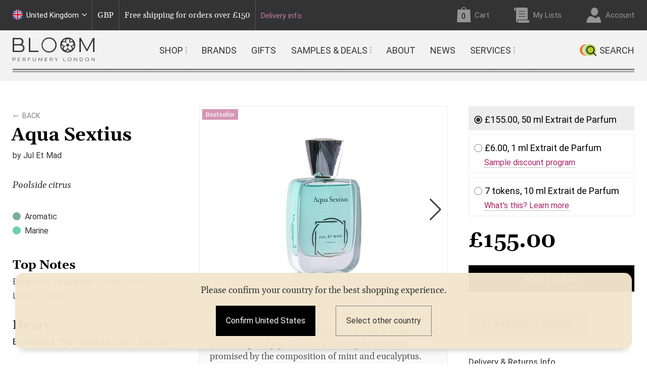

--- FILE ---
content_type: text/html; charset=utf-8
request_url: https://bloomperfume.co.uk/products/aqua-sextius
body_size: 31627
content:
<!doctype html>

<html lang="en"><!-- customer.id  false --><head>
	<meta charset="utf-8">
	<meta http-equiv="X-UA-Compatible" content="IE=edge,chrome=1">
	<meta content="width=device-width, initial-scale=1.0, user-scalable=no" name="viewport">
	<meta http-equiv='content-language' content='en-gb'>
  
	<!-- Preloaders ================================================== -->        
	<link rel="preconnect" href="https://api.bloomperfume.co.uk" />  
	<link rel="preconnect" href="https://api.ipdata.co" />    
	<link rel="preconnect" href="https://cdn.shopify.com" />  
	<link rel="preconnect" href="https://cdnjs.cloudflare.com" />  
	<link rel="preconnect" href="https://djqtabn0uin03.cloudfront.net" />  
  
<!-- Global vars ================================================== -->

<!-- <span id="_">    12026-01-21 11:53:022</span> -->


<script>var current_site_country   	= '';
	var user_logged 			= false;
	var api_host    			= 'https://api.bloomperfume.co.uk';
	var aws_bloom_host 			= 'https://api.bloomperfume.co.uk';
	var customer_id 			= 0;
  	var customer_level 			= '';
  	var customer_discount		= '';
  	var taxfree_sys 	        = 0;
  	var logging_sys 	        = false;
  	var request_host            = 'bloomperfume.co.uk';
  	var request_path            = '/products/aqua-sextius';
    var shopify_customer_id     =  0;
	var shopify_template        = 'product';
	var shopify_request_path    = '/products/aqua-sextius';
	var bloom_NOSE_CLUB_MEMBER  = false;
	var bloom_NOSE_CLUB_TOKENS  = 0;  
	var NC_member   			= false;
	var NC_tokens   			= 0;
	var bloom_cart_item_count   =  0;
	var bloom_cart_cost	        = '£0.00';
	var bloom_customer_name     = ' ';
    var bloom_customer_email    = '';
    var bloom_customer_am       =  false;
  	var site_ismobile 			= (document.documentElement.clientWidth < 910);  
  	var mobile_type 			= '';  
    var hash_em 				= '';
    var hash_fn 				= '';
	var hash_ln 				= '';
	var hash_id 				= '';
  	var site_bot				= false;  
	var cnd_hash_code			= '1768383062650';
	var page_start_time			= Date.now();
	var _loading_log			= _urlparam('ll')!='';
//	var _loading_log			= false;
//	var _loading_log			= true;
	var aws_cache_host			= 'https://bloomperfume.co.uk/pages';
	var aws_cache_host_files	= 'https://djqtabn0uin03.cloudfront.net';
	var aws_cache_host_pages	= 'https://bloomperfume.co.uk/pages';
	var bloom_cookie_json		= {};

  	if (/(iPad|iPhone|iPod|Macintosh)/g.test(navigator.userAgent) && navigator.share) mobile_type = 'apple';
	if (/(Android)/g.test(navigator.userAgent) && navigator.share) 					  mobile_type = 'google';

	if (/(Chrome-Lighthouse|bingbot|AdsBot-Google|Googlebot|YandexBot|YandexMetrika|AdsBot-Google-Mobile|YandexMobileBot|Pinterestbot|facebookexternalhit|AhrefsBot|BingPreview|PetalBot)/g.
		test(navigator.userAgent) && _urlparam('ignorebot') == '')  site_bot = true;
	if (_urlparam('setbot') != '')  site_bot = true;  

	try 		{ var webp_support = ((localStorage.webpsupport == 'true') || canUseWebP()) && !window.navigator.userAgent.includes('Edg'); } 
	catch(e) 	{ var webp_support = canUseWebP();}	

  	
function _urlparam(param) 		{ return new URLSearchParams(window.location.search).get(param)||''; }      
function _log(args,url) 		{ 
  	if (!_loading_log) return;
  	try { url = url==undefined?'':url.split('/').pop().split('?v=')[0]; } catch(e) { url = url+'(error)';}
	console.log(args,url,'TFS: '+(Date.now()-page_start_time));  
}      
function canUseWebP() {
	try {
    	var elem = document.createElement('canvas'), r = false;
    	if (!!(elem.getContext && elem.getContext('2d'))) r = elem.toDataURL('image/webp').indexOf('data:image/webp') == 0;
	} catch(e) { r = false; }
  	try { localStorage.webpsupport = r?'true':'false'; } catch(e) {}
    return r;
}function loadjs2(url,callback) {
	_log('fetch start JS',url);
	fetch(url)
		.then(response => { if (!response.ok) throw Error(response.status); else return response.text(); })
		.then(data => { 
			var script = document.createElement("script");
			(document.head || document.documentElement).appendChild(script);      	
      		script.text = data;
      		_log('fetch end JS',url);
      		if (callback) callback();
    	})
		.catch(error => { console.error("error fetch",url,error); });
}
function preloadimage(url) {
    var link  	= document.createElement('link');
    link.rel  	= 'preload';
	link.as 	= 'image';  
    link.href 	= url;
  	link.crossorigin="anonymous";
  	document.head.prepend(link);
}function _loadinclude(div,url,params,callback) {var url = aws_cache_host_pages+'/include/='+url+((params!=undefined&&params!='')?('='+params):'')+'='+cnd_hash_code;
		fetch(url,{cache: "force-cache"})
			.then(response => { if (!response.ok) throw Error(response.statusText); else return response.text(); })
			.then(data => { 
	      		if (div) $('#'+div).html(data); 
    	  		if (callback) callback(data);
    		})
    		.catch(error => { console.log("error fetch",url, error);  });}
</script>	<script>
	var showselectregion 			 = false;
	var detected_country 			 = '';
  	var detected_country_preload 	 = '';
	var default_current_site_country ='gb';  
</script><!-- Preloaders ================================================== --><script>
			loadjs2(site_ismobile?'//bloomperfume.co.uk/cdn/shop/t/4/assets/__header_mobile.js?v=95330551113226989701766532933':'//bloomperfume.co.uk/cdn/shop/t/4/assets/__header_desktop.js?v=71603230720655259571766532935',function() {
				loadjs2(site_ismobile?'//bloomperfume.co.uk/cdn/shop/t/4/assets/__footer_mobile.js?v=91050097921108647781737129952':'//bloomperfume.co.uk/cdn/shop/t/4/assets/__footer_desktop.js?v=3467203615409079691737129952');
			});
		</script><link rel="preload" href="https://fonts.gstatic.com/s/gelasio/v4/cIf_MaFfvUQxTTqS9CuRY0ED.woff2" 	as="font" type="font/woff2" crossorigin	onload="_log('FONT PRELOADED',this.href);">
  	<link rel="preload" href="https://fonts.gstatic.com/s/roboto/v27/KFOmCnqEu92Fr1Mu4mxK.woff2" 		as="font" type="font/woff2" crossorigin onload="_log('FONT PRELOADED',this.href);">
  	<link rel="preload" href="https://fonts.gstatic.com/s/gelasio/v4/cIf4MaFfvUQxTTqS_JWEdGYmnQ.woff2" 	as="font" type="font/woff2" crossorigin onload="_log('FONT PRELOADED',this.href);">
  	<link rel="preload" href="https://fonts.gstatic.com/s/gelasio/v4/cIf9MaFfvUQxTTqS9C6hYQ.woff2" 		as="font" type="font/woff2" crossorigin onload="_log('FONT PRELOADED',this.href);"><link rel="preload" href="//bloomperfume.co.uk/cdn/shop/t/4/assets/bloomperfumery_fast.min.css?v=60737781118261459551743433185" as="style"  onload="_log('CSS PRELOADED',this.href);"><link rel="preload" href="//bloomperfume.co.uk/cdn/shop/t/4/assets/__all_js.js?v=121643457498550845221623413896" as="script"  onload="_log('JS PRELOADED',this.href);">
	<link rel="preload" href="//bloomperfume.co.uk/cdn/shop/t/4/assets/bloom_data_rates.js?v=143770721667588706281768941663" as="script"  onload="_log('JS PRELOADED',this.href);">  
	<link rel="preload" href="//bloomperfume.co.uk/cdn/shop/t/4/assets/bloom_common.js?v=33649239842595078641749304465" as="script"  onload="_log('JS PRELOADED',this.href);"><!-- 		<link rel="preload" href="//bloomperfume.co.uk/cdn/shop/products/aqua_sextius_x300.jpg?v=1650890276" as="image"  onload="_log('IMAGE PRELOADED',this.href);"> --><!-- JS ================================================== -->    		
	<script src="//bloomperfume.co.uk/cdn/shop/t/4/assets/__all_js.js?v=121643457498550845221623413896"  onload="_log('JS LOADED',this.src);"></script>  
	<script src="//bloomperfume.co.uk/cdn/shop/t/4/assets/bloom_common.js?v=33649239842595078641749304465"  onload="_log('JS LOADED',this.src);"></script>  
	<script src="//bloomperfume.co.uk/cdn/shop/t/4/assets/bloom_data_rates.js?v=143770721667588706281768941663"  onload="_log('JS LOADED',this.src);"></script>
	<script src="//bloomperfume.co.uk/cdn/shop/t/4/assets/bloom_pixel_and_marketing.js?v=108219602008392878121691362115"  onload="_log('JS LOADED',this.src);"></script>  
  
<!-- Title and description ================================================== --><!-- SEO-->

<title>Aqua Sextius | Jul Et Mad | Bloom Perfumery London</title><meta name="description" content="Top notes of grapefruit and bergamot offer a sensation of  well-being and joy. The extraordinary freshness is promised by the composition of mint and eucalyptus. Named after the original Latin name of Aix-en-Provence, known as the city of 100 foun..." /><script type="application/ld+json">
  {
    "@context": "https://schema.org",
    "@type": "Organization",
    "name": "Bloom Perfumery London",
    "url": "https://bloomperfume.co.uk",
    "description": "Bloom is the famous London perfumery stocking the best in independent, exclusive and niche perfume, brands from all over the world. Worldwide shipping.","image": "https://cdn.shopify.com/s/files/1/2129/6897/t/4/assets/logo.png?v=10342450240758790556",
      "logo": "https://cdn.shopify.com/s/files/1/2129/6897/t/4/assets/logo.png?v=10342450240758790556",
      "sameAs" : [
            "https://www.facebook.com/BloomPerfumery",
            "https://twitter.com/bloomperfumery",
            "https://www.instagram.com/bloomperfumery/",
            "https://www.youtube.com/channel/UCvfLea5UhCrbiz8gU7FoB2A",
            "https://www.pinterest.co.uk/bloomperfumery/"
          ],
      "telephone": "+44 (0) 20 7240 0338",
      "address": {
      "@type": "PostalAddress",
      "streetAddress": "4 Slingsby Place",
      "addressLocality": "London",
      "addressRegion": "England",
      "postalCode": "WC2E 9AB",
      "addressCountry": "United Kingdom"
    }
  }
</script>

<script type="application/ld+json">
  {
    "@context": "https://schema.org",
    "@type": "WebSite",
    "name": "Bloom Perfumery London",
    "url": "https://bloomperfume.co.uk",
    "potentialAction": {
      "@type": "SearchAction",
      "query-input": "required name=query",
      "target": "https://bloomperfume.co.uk/search?q={query}"
    }
  }
</script><script type="application/ld+json">
  {
    "@context": "https://schema.org",
    "@type": "Product",
    "name": "Aqua Sextius",
    "brand": {"@type": "Brand","name": "Jul Et Mad"},
    "sku": "AQUA-SEXTIUS-50-ML-EXTRAIT-DE-PARFUM",
    "mpn": "3700748604443",
    "description": "Top notes of grapefruit and bergamot offer a sensation of  well-being and joy. The extraordinary freshness is promised by the composition of mint and eucalyptus. Named after the original Latin name of Aix-en-Provence, known as the city of 100 fountains, this fragrance perfectly describes this most beautiful summer retreat, where the time flows in the rhythm of its legendary thermal sources.\nParfumeur : Cécile Zarokian",
    "url": "https://bloomperfume.co.uk/products/aqua-sextius","image": "https://bloomperfume.co.uk/cdn/shop/products/aqua_sextius_972x.jpg?v=1650890276","itemCondition": "https://schema.org/NewCondition",
    "offers": [
        {"@type": "Offer",
          "price": "155.00",  
          "priceCurrency": "GBP",
          "itemCondition": "https://schema.org/NewCondition",
          "url": "https://bloomperfume.co.uk/products/aqua-sextius",
          "sku": "AQUA-SEXTIUS-50-ML-EXTRAIT-DE-PARFUM",
          "mpn": "3700748604443",
          "availability" : "https://schema.org/InStock",
          "priceValidUntil": "2026-02-20","gtin13": "3700748604443"}
       , {"@type": "Offer",
          "price": "6.00",  
          "priceCurrency": "GBP",
          "itemCondition": "https://schema.org/NewCondition",
          "url": "https://bloomperfume.co.uk/products/aqua-sextius",
          "sku": "AQUA-SEXTIUS-1-ML-EXTRAIT-DE-PARFUM",
          "mpn": "",
          "availability" : "https://schema.org/InStock",
          "priceValidUntil": "2026-02-20","gtin14": ""}
       , {"@type": "Offer",
          "price": "0.00",  
          "priceCurrency": "GBP",
          "itemCondition": "https://schema.org/NewCondition",
          "url": "https://bloomperfume.co.uk/products/aqua-sextius",
          "sku": "AQUA-SEXTIUS-10-ML-EXTRAIT-DE-PARFUM-ATOM-7",
          "mpn": "",
          "availability" : "https://schema.org/InStock",
          "priceValidUntil": "2026-02-20","gtin14": ""}]
}
</script><!-- end of SEO -->

<script>
		read_bloom_cookies_and_urls();
		
		init_FB();
		init_GOOGLE();
		init_TIKTOK();
	</script>
<!-- Basic page needs ================================================== -->

<!-- Meta Tags ================================================== --><meta name="google-site-verification" content="dgRt6hO5ZogWwuRao5i7IVhsrSCd-Jh_x9D7Q3P6M4w" />
	<meta name="google-site-verification" content="E1fStSuS61wD4kF0OHMF9mlGxtElrqG-ToL_nu2MWbs" />   	
  
<!-- Helpers ================================================== -->
  
        <link rel="shortcut icon" href="//bloomperfume.co.uk/cdn/shop/t/4/assets/favicon.png?v=13386822102574911551561912901" type="image/png"/><meta name="author" 			content="Bloom Perfumery London">
<meta property="og:url" 		content="bloomperfume.co.uk/products/aqua-sextius">
<meta property="og:site_name" 	content="Bloom Perfumery London">
		<meta property="og:type" content="product">
  		<meta property="og:title" content="Jul Et Mad - Aqua Sextius"><meta property="og:image" 				content="https://bloomperfume.co.uk/cdn/shop/products/aqua_sextius_medium.jpg?v=1650890276">
    		<meta property="og:image:secure_url" 	content="https://bloomperfume.co.uk/cdn/shop/products/aqua_sextius_medium.jpg?v=1650890276">
			<meta property="og:image:alt" 			content="Jul Et Mad - Aqua Sextius"><meta property="og:description" content="Top notes of grapefruit and bergamot offer a sensation of  well-being and joy. The extraordinary freshness is promised by the composition of mint and eucalyptus. Named after the original Latin name of Aix-en-Provence, known as the city of 100 fountains, this fragrance perfectly describes this most beautiful summer retreat, where the time flows in the rhythm of its legendary thermal sources.
Parfumeur : Cécile Zarokian">


	<meta name="twitter:card" content="summary">
<meta name="twitter:site" content="@BloomPerfumery/">
		<meta name="twitter:title" 			content="Jul Et Mad - Aqua Sextius">
  		<meta name="twitter:description" 	content="Top notes of grapefruit and bergamot offer a sensation of  well-being and joy. The extraordinary freshness is promised by the composition of mint and eucalyptus. Named after the original Latin name of">
  		<meta name="twitter:image" 			content="https://bloomperfume.co.uk/cdn/shop/products/aqua_sextius_240x.jpg?v=1650890276">
		<meta name="twitter:image:alt" 		content="Jul Et Mad - Aqua Sextius">
  		<meta name="twitter:image:width" 	content="240">
  		<meta name="twitter:image:height" 	content="240">

	<meta name="theme-color" content="#808080"><link rel="canonical" href="https://bloomperfume.co.uk/products/aqua-sextius">
	<link rel="alternate" href="https://bloomperfume.co.uk/products/aqua-sextius" hreflang="en-gb" />
	<link rel="alternate" href="https://bloomperfume.com/products/aqua-sextius" hreflang="x-default" />
  
<!-- CSS ================================================== -->

	<link href="//bloomperfume.co.uk/cdn/shop/t/4/assets/__all_css.css?v=123042653634930432841625906249" type="text/css" media="all"	rel="stylesheet" onload="_log('CSS LOADED',this.href);"><link href="//bloomperfume.co.uk/cdn/shop/t/4/assets/bloomperfumery_fast.min.css?v=60737781118261459551743433185" type="text/css" media="all" rel="stylesheet" onload="_log('CSS LOADED',this.href);">
 		<link id="mobile_css"  href="//bloomperfume.co.uk/cdn/shop/t/4/assets/bloom-mobile_fast.min.css?v=149106187895571514101699712229" type="text/css" media="(max-width: 910px)" 	rel="stylesheet" onload="_log('CSS LOADED',this.href);">
 		<link id="desktop_css" href="//bloomperfume.co.uk/cdn/shop/t/4/assets/bloom-desktop_fast.min.css?v=123405076422245300731743433181" type="text/css" media="(min-width: 910px)" 	rel="stylesheet" onload="_log('CSS LOADED',this.href);">
		<link href="//bloomperfume.co.uk/cdn/shop/t/4/assets/nd-about.css?v=159198032628867045231751998709" type="text/css" rel="stylesheet">		
		<link href="//bloomperfume.co.uk/cdn/shop/t/4/assets/addon.css?v=119514494668604409651768398666" type="text/css" rel="stylesheet">		

		<script>$('#'+(site_ismobile?'desktop':'mobile')+'_css').remove();</script>

<script>  
	if (!site_bot) {
		var header = "\u003cscript\u003ewindow.performance \u0026\u0026 window.performance.mark \u0026\u0026 window.performance.mark('shopify.content_for_header.start');\u003c\/script\u003e\u003cmeta id=\"shopify-digital-wallet\" name=\"shopify-digital-wallet\" content=\"\/21296897\/digital_wallets\/dialog\"\u003e\n\u003cmeta name=\"shopify-checkout-api-token\" content=\"6bc21c042d807f295cb5fdf2edb6ed4c\"\u003e\n\u003cmeta id=\"in-context-paypal-metadata\" data-shop-id=\"21296897\" data-venmo-supported=\"false\" data-environment=\"production\" data-locale=\"en_US\" data-paypal-v4=\"true\" data-currency=\"GBP\"\u003e\n\u003clink rel=\"alternate\" hreflang=\"x-default\" href=\"https:\/\/bloomperfume.co.uk\/products\/aqua-sextius\"\u003e\n\u003clink rel=\"alternate\" hreflang=\"en\" href=\"https:\/\/bloomperfume.co.uk\/products\/aqua-sextius\"\u003e\n\u003clink rel=\"alternate\" hreflang=\"en-AD\" href=\"https:\/\/bloomperfume.com\/products\/aqua-sextius\"\u003e\n\u003clink rel=\"alternate\" hreflang=\"en-AE\" href=\"https:\/\/bloomperfume.com\/products\/aqua-sextius\"\u003e\n\u003clink rel=\"alternate\" hreflang=\"en-AF\" href=\"https:\/\/bloomperfume.com\/products\/aqua-sextius\"\u003e\n\u003clink rel=\"alternate\" hreflang=\"en-AG\" href=\"https:\/\/bloomperfume.com\/products\/aqua-sextius\"\u003e\n\u003clink rel=\"alternate\" hreflang=\"en-AL\" href=\"https:\/\/bloomperfume.com\/products\/aqua-sextius\"\u003e\n\u003clink rel=\"alternate\" hreflang=\"en-AM\" href=\"https:\/\/bloomperfume.com\/products\/aqua-sextius\"\u003e\n\u003clink rel=\"alternate\" hreflang=\"en-AO\" href=\"https:\/\/bloomperfume.com\/products\/aqua-sextius\"\u003e\n\u003clink rel=\"alternate\" hreflang=\"en-AR\" href=\"https:\/\/bloomperfume.com\/products\/aqua-sextius\"\u003e\n\u003clink rel=\"alternate\" hreflang=\"en-AT\" href=\"https:\/\/bloomperfume.com\/products\/aqua-sextius\"\u003e\n\u003clink rel=\"alternate\" hreflang=\"en-AU\" href=\"https:\/\/bloomperfume.com\/products\/aqua-sextius\"\u003e\n\u003clink rel=\"alternate\" hreflang=\"en-AX\" href=\"https:\/\/bloomperfume.com\/products\/aqua-sextius\"\u003e\n\u003clink rel=\"alternate\" hreflang=\"en-AZ\" href=\"https:\/\/bloomperfume.com\/products\/aqua-sextius\"\u003e\n\u003clink rel=\"alternate\" hreflang=\"en-BA\" href=\"https:\/\/bloomperfume.com\/products\/aqua-sextius\"\u003e\n\u003clink rel=\"alternate\" hreflang=\"en-BB\" href=\"https:\/\/bloomperfume.com\/products\/aqua-sextius\"\u003e\n\u003clink rel=\"alternate\" hreflang=\"en-BD\" href=\"https:\/\/bloomperfume.com\/products\/aqua-sextius\"\u003e\n\u003clink rel=\"alternate\" hreflang=\"en-BE\" href=\"https:\/\/bloomperfume.com\/products\/aqua-sextius\"\u003e\n\u003clink rel=\"alternate\" hreflang=\"en-BF\" href=\"https:\/\/bloomperfume.com\/products\/aqua-sextius\"\u003e\n\u003clink rel=\"alternate\" hreflang=\"en-BG\" href=\"https:\/\/bloomperfume.com\/products\/aqua-sextius\"\u003e\n\u003clink rel=\"alternate\" hreflang=\"en-BH\" href=\"https:\/\/bloomperfume.com\/products\/aqua-sextius\"\u003e\n\u003clink rel=\"alternate\" hreflang=\"en-BN\" href=\"https:\/\/bloomperfume.com\/products\/aqua-sextius\"\u003e\n\u003clink rel=\"alternate\" hreflang=\"en-BO\" href=\"https:\/\/bloomperfume.com\/products\/aqua-sextius\"\u003e\n\u003clink rel=\"alternate\" hreflang=\"en-BR\" href=\"https:\/\/bloomperfume.com\/products\/aqua-sextius\"\u003e\n\u003clink rel=\"alternate\" hreflang=\"en-BS\" href=\"https:\/\/bloomperfume.com\/products\/aqua-sextius\"\u003e\n\u003clink rel=\"alternate\" hreflang=\"en-BT\" href=\"https:\/\/bloomperfume.com\/products\/aqua-sextius\"\u003e\n\u003clink rel=\"alternate\" hreflang=\"en-BW\" href=\"https:\/\/bloomperfume.com\/products\/aqua-sextius\"\u003e\n\u003clink rel=\"alternate\" hreflang=\"en-BY\" href=\"https:\/\/bloomperfume.com\/products\/aqua-sextius\"\u003e\n\u003clink rel=\"alternate\" hreflang=\"en-BZ\" href=\"https:\/\/bloomperfume.com\/products\/aqua-sextius\"\u003e\n\u003clink rel=\"alternate\" hreflang=\"en-CA\" href=\"https:\/\/bloomperfume.com\/products\/aqua-sextius\"\u003e\n\u003clink rel=\"alternate\" hreflang=\"en-CF\" href=\"https:\/\/bloomperfume.com\/products\/aqua-sextius\"\u003e\n\u003clink rel=\"alternate\" hreflang=\"en-CH\" href=\"https:\/\/bloomperfume.com\/products\/aqua-sextius\"\u003e\n\u003clink rel=\"alternate\" hreflang=\"en-CL\" href=\"https:\/\/bloomperfume.com\/products\/aqua-sextius\"\u003e\n\u003clink rel=\"alternate\" hreflang=\"en-CM\" href=\"https:\/\/bloomperfume.com\/products\/aqua-sextius\"\u003e\n\u003clink rel=\"alternate\" hreflang=\"en-CN\" href=\"https:\/\/bloomperfume.com\/products\/aqua-sextius\"\u003e\n\u003clink rel=\"alternate\" hreflang=\"en-CO\" href=\"https:\/\/bloomperfume.com\/products\/aqua-sextius\"\u003e\n\u003clink rel=\"alternate\" hreflang=\"en-CR\" href=\"https:\/\/bloomperfume.com\/products\/aqua-sextius\"\u003e\n\u003clink rel=\"alternate\" hreflang=\"en-CY\" href=\"https:\/\/bloomperfume.com\/products\/aqua-sextius\"\u003e\n\u003clink rel=\"alternate\" hreflang=\"en-CZ\" href=\"https:\/\/bloomperfume.com\/products\/aqua-sextius\"\u003e\n\u003clink rel=\"alternate\" hreflang=\"en-DE\" href=\"https:\/\/bloomperfume.com\/products\/aqua-sextius\"\u003e\n\u003clink rel=\"alternate\" hreflang=\"en-DJ\" href=\"https:\/\/bloomperfume.com\/products\/aqua-sextius\"\u003e\n\u003clink rel=\"alternate\" hreflang=\"en-DK\" href=\"https:\/\/bloomperfume.com\/products\/aqua-sextius\"\u003e\n\u003clink rel=\"alternate\" hreflang=\"en-DM\" href=\"https:\/\/bloomperfume.com\/products\/aqua-sextius\"\u003e\n\u003clink rel=\"alternate\" hreflang=\"en-DO\" href=\"https:\/\/bloomperfume.com\/products\/aqua-sextius\"\u003e\n\u003clink rel=\"alternate\" hreflang=\"en-DZ\" href=\"https:\/\/bloomperfume.com\/products\/aqua-sextius\"\u003e\n\u003clink rel=\"alternate\" hreflang=\"en-EC\" href=\"https:\/\/bloomperfume.com\/products\/aqua-sextius\"\u003e\n\u003clink rel=\"alternate\" hreflang=\"en-EE\" href=\"https:\/\/bloomperfume.com\/products\/aqua-sextius\"\u003e\n\u003clink rel=\"alternate\" hreflang=\"en-EG\" href=\"https:\/\/bloomperfume.com\/products\/aqua-sextius\"\u003e\n\u003clink rel=\"alternate\" hreflang=\"en-ER\" href=\"https:\/\/bloomperfume.com\/products\/aqua-sextius\"\u003e\n\u003clink rel=\"alternate\" hreflang=\"en-ES\" href=\"https:\/\/bloomperfume.com\/products\/aqua-sextius\"\u003e\n\u003clink rel=\"alternate\" hreflang=\"en-ET\" href=\"https:\/\/bloomperfume.com\/products\/aqua-sextius\"\u003e\n\u003clink rel=\"alternate\" hreflang=\"en-FI\" href=\"https:\/\/bloomperfume.com\/products\/aqua-sextius\"\u003e\n\u003clink rel=\"alternate\" hreflang=\"en-FJ\" href=\"https:\/\/bloomperfume.com\/products\/aqua-sextius\"\u003e\n\u003clink rel=\"alternate\" hreflang=\"en-FR\" href=\"https:\/\/bloomperfume.com\/products\/aqua-sextius\"\u003e\n\u003clink rel=\"alternate\" hreflang=\"en-GA\" href=\"https:\/\/bloomperfume.com\/products\/aqua-sextius\"\u003e\n\u003clink rel=\"alternate\" hreflang=\"en-GD\" href=\"https:\/\/bloomperfume.com\/products\/aqua-sextius\"\u003e\n\u003clink rel=\"alternate\" hreflang=\"en-GE\" href=\"https:\/\/bloomperfume.com\/products\/aqua-sextius\"\u003e\n\u003clink rel=\"alternate\" hreflang=\"en-GG\" href=\"https:\/\/bloomperfume.com\/products\/aqua-sextius\"\u003e\n\u003clink rel=\"alternate\" hreflang=\"en-GH\" href=\"https:\/\/bloomperfume.com\/products\/aqua-sextius\"\u003e\n\u003clink rel=\"alternate\" hreflang=\"en-GI\" href=\"https:\/\/bloomperfume.com\/products\/aqua-sextius\"\u003e\n\u003clink rel=\"alternate\" hreflang=\"en-GM\" href=\"https:\/\/bloomperfume.com\/products\/aqua-sextius\"\u003e\n\u003clink rel=\"alternate\" hreflang=\"en-GN\" href=\"https:\/\/bloomperfume.com\/products\/aqua-sextius\"\u003e\n\u003clink rel=\"alternate\" hreflang=\"en-GQ\" href=\"https:\/\/bloomperfume.com\/products\/aqua-sextius\"\u003e\n\u003clink rel=\"alternate\" hreflang=\"en-GR\" href=\"https:\/\/bloomperfume.com\/products\/aqua-sextius\"\u003e\n\u003clink rel=\"alternate\" hreflang=\"en-GT\" href=\"https:\/\/bloomperfume.com\/products\/aqua-sextius\"\u003e\n\u003clink rel=\"alternate\" hreflang=\"en-GW\" href=\"https:\/\/bloomperfume.com\/products\/aqua-sextius\"\u003e\n\u003clink rel=\"alternate\" hreflang=\"en-HK\" href=\"https:\/\/bloomperfume.com\/products\/aqua-sextius\"\u003e\n\u003clink rel=\"alternate\" hreflang=\"en-HR\" href=\"https:\/\/bloomperfume.com\/products\/aqua-sextius\"\u003e\n\u003clink rel=\"alternate\" hreflang=\"en-HU\" href=\"https:\/\/bloomperfume.com\/products\/aqua-sextius\"\u003e\n\u003clink rel=\"alternate\" hreflang=\"en-ID\" href=\"https:\/\/bloomperfume.com\/products\/aqua-sextius\"\u003e\n\u003clink rel=\"alternate\" hreflang=\"en-IE\" href=\"https:\/\/bloomperfume.com\/products\/aqua-sextius\"\u003e\n\u003clink rel=\"alternate\" hreflang=\"en-IL\" href=\"https:\/\/bloomperfume.com\/products\/aqua-sextius\"\u003e\n\u003clink rel=\"alternate\" hreflang=\"en-IM\" href=\"https:\/\/bloomperfume.com\/products\/aqua-sextius\"\u003e\n\u003clink rel=\"alternate\" hreflang=\"en-IN\" href=\"https:\/\/bloomperfume.com\/products\/aqua-sextius\"\u003e\n\u003clink rel=\"alternate\" hreflang=\"en-IQ\" href=\"https:\/\/bloomperfume.com\/products\/aqua-sextius\"\u003e\n\u003clink rel=\"alternate\" hreflang=\"en-IS\" href=\"https:\/\/bloomperfume.com\/products\/aqua-sextius\"\u003e\n\u003clink rel=\"alternate\" hreflang=\"en-IT\" href=\"https:\/\/bloomperfume.com\/products\/aqua-sextius\"\u003e\n\u003clink rel=\"alternate\" hreflang=\"en-JE\" href=\"https:\/\/bloomperfume.com\/products\/aqua-sextius\"\u003e\n\u003clink rel=\"alternate\" hreflang=\"en-JO\" href=\"https:\/\/bloomperfume.com\/products\/aqua-sextius\"\u003e\n\u003clink rel=\"alternate\" hreflang=\"en-JP\" href=\"https:\/\/bloomperfume.com\/products\/aqua-sextius\"\u003e\n\u003clink rel=\"alternate\" hreflang=\"en-KE\" href=\"https:\/\/bloomperfume.com\/products\/aqua-sextius\"\u003e\n\u003clink rel=\"alternate\" hreflang=\"en-KG\" href=\"https:\/\/bloomperfume.com\/products\/aqua-sextius\"\u003e\n\u003clink rel=\"alternate\" hreflang=\"en-KH\" href=\"https:\/\/bloomperfume.com\/products\/aqua-sextius\"\u003e\n\u003clink rel=\"alternate\" hreflang=\"en-KM\" href=\"https:\/\/bloomperfume.com\/products\/aqua-sextius\"\u003e\n\u003clink rel=\"alternate\" hreflang=\"en-KR\" href=\"https:\/\/bloomperfume.com\/products\/aqua-sextius\"\u003e\n\u003clink rel=\"alternate\" hreflang=\"en-KW\" href=\"https:\/\/bloomperfume.com\/products\/aqua-sextius\"\u003e\n\u003clink rel=\"alternate\" hreflang=\"en-KZ\" href=\"https:\/\/bloomperfume.com\/products\/aqua-sextius\"\u003e\n\u003clink rel=\"alternate\" hreflang=\"en-LA\" href=\"https:\/\/bloomperfume.com\/products\/aqua-sextius\"\u003e\n\u003clink rel=\"alternate\" hreflang=\"en-LB\" href=\"https:\/\/bloomperfume.com\/products\/aqua-sextius\"\u003e\n\u003clink rel=\"alternate\" hreflang=\"en-LI\" href=\"https:\/\/bloomperfume.com\/products\/aqua-sextius\"\u003e\n\u003clink rel=\"alternate\" hreflang=\"en-LR\" href=\"https:\/\/bloomperfume.com\/products\/aqua-sextius\"\u003e\n\u003clink rel=\"alternate\" hreflang=\"en-LS\" href=\"https:\/\/bloomperfume.com\/products\/aqua-sextius\"\u003e\n\u003clink rel=\"alternate\" hreflang=\"en-LT\" href=\"https:\/\/bloomperfume.com\/products\/aqua-sextius\"\u003e\n\u003clink rel=\"alternate\" hreflang=\"en-LU\" href=\"https:\/\/bloomperfume.com\/products\/aqua-sextius\"\u003e\n\u003clink rel=\"alternate\" hreflang=\"en-LV\" href=\"https:\/\/bloomperfume.com\/products\/aqua-sextius\"\u003e\n\u003clink rel=\"alternate\" hreflang=\"en-LY\" href=\"https:\/\/bloomperfume.com\/products\/aqua-sextius\"\u003e\n\u003clink rel=\"alternate\" hreflang=\"en-MA\" href=\"https:\/\/bloomperfume.com\/products\/aqua-sextius\"\u003e\n\u003clink rel=\"alternate\" hreflang=\"en-MC\" href=\"https:\/\/bloomperfume.com\/products\/aqua-sextius\"\u003e\n\u003clink rel=\"alternate\" hreflang=\"en-MD\" href=\"https:\/\/bloomperfume.com\/products\/aqua-sextius\"\u003e\n\u003clink rel=\"alternate\" hreflang=\"en-ME\" href=\"https:\/\/bloomperfume.com\/products\/aqua-sextius\"\u003e\n\u003clink rel=\"alternate\" hreflang=\"en-MG\" href=\"https:\/\/bloomperfume.com\/products\/aqua-sextius\"\u003e\n\u003clink rel=\"alternate\" hreflang=\"en-MK\" href=\"https:\/\/bloomperfume.com\/products\/aqua-sextius\"\u003e\n\u003clink rel=\"alternate\" hreflang=\"en-ML\" href=\"https:\/\/bloomperfume.com\/products\/aqua-sextius\"\u003e\n\u003clink rel=\"alternate\" hreflang=\"en-MN\" href=\"https:\/\/bloomperfume.com\/products\/aqua-sextius\"\u003e\n\u003clink rel=\"alternate\" hreflang=\"en-MO\" href=\"https:\/\/bloomperfume.com\/products\/aqua-sextius\"\u003e\n\u003clink rel=\"alternate\" hreflang=\"en-MR\" href=\"https:\/\/bloomperfume.com\/products\/aqua-sextius\"\u003e\n\u003clink rel=\"alternate\" hreflang=\"en-MT\" href=\"https:\/\/bloomperfume.com\/products\/aqua-sextius\"\u003e\n\u003clink rel=\"alternate\" hreflang=\"en-MU\" href=\"https:\/\/bloomperfume.com\/products\/aqua-sextius\"\u003e\n\u003clink rel=\"alternate\" hreflang=\"en-MV\" href=\"https:\/\/bloomperfume.com\/products\/aqua-sextius\"\u003e\n\u003clink rel=\"alternate\" hreflang=\"en-MW\" href=\"https:\/\/bloomperfume.com\/products\/aqua-sextius\"\u003e\n\u003clink rel=\"alternate\" hreflang=\"en-MX\" href=\"https:\/\/bloomperfume.com\/products\/aqua-sextius\"\u003e\n\u003clink rel=\"alternate\" hreflang=\"en-MY\" href=\"https:\/\/bloomperfume.com\/products\/aqua-sextius\"\u003e\n\u003clink rel=\"alternate\" hreflang=\"en-MZ\" href=\"https:\/\/bloomperfume.com\/products\/aqua-sextius\"\u003e\n\u003clink rel=\"alternate\" hreflang=\"en-NA\" href=\"https:\/\/bloomperfume.com\/products\/aqua-sextius\"\u003e\n\u003clink rel=\"alternate\" hreflang=\"en-NE\" href=\"https:\/\/bloomperfume.com\/products\/aqua-sextius\"\u003e\n\u003clink rel=\"alternate\" hreflang=\"en-NG\" href=\"https:\/\/bloomperfume.com\/products\/aqua-sextius\"\u003e\n\u003clink rel=\"alternate\" hreflang=\"en-NI\" href=\"https:\/\/bloomperfume.com\/products\/aqua-sextius\"\u003e\n\u003clink rel=\"alternate\" hreflang=\"en-NL\" href=\"https:\/\/bloomperfume.com\/products\/aqua-sextius\"\u003e\n\u003clink rel=\"alternate\" hreflang=\"en-NO\" href=\"https:\/\/bloomperfume.com\/products\/aqua-sextius\"\u003e\n\u003clink rel=\"alternate\" hreflang=\"en-NP\" href=\"https:\/\/bloomperfume.com\/products\/aqua-sextius\"\u003e\n\u003clink rel=\"alternate\" hreflang=\"en-NR\" href=\"https:\/\/bloomperfume.com\/products\/aqua-sextius\"\u003e\n\u003clink rel=\"alternate\" hreflang=\"en-NZ\" href=\"https:\/\/bloomperfume.com\/products\/aqua-sextius\"\u003e\n\u003clink rel=\"alternate\" hreflang=\"en-OM\" href=\"https:\/\/bloomperfume.com\/products\/aqua-sextius\"\u003e\n\u003clink rel=\"alternate\" hreflang=\"en-PA\" href=\"https:\/\/bloomperfume.com\/products\/aqua-sextius\"\u003e\n\u003clink rel=\"alternate\" hreflang=\"en-PE\" href=\"https:\/\/bloomperfume.com\/products\/aqua-sextius\"\u003e\n\u003clink rel=\"alternate\" hreflang=\"en-PG\" href=\"https:\/\/bloomperfume.com\/products\/aqua-sextius\"\u003e\n\u003clink rel=\"alternate\" hreflang=\"en-PH\" href=\"https:\/\/bloomperfume.com\/products\/aqua-sextius\"\u003e\n\u003clink rel=\"alternate\" hreflang=\"en-PK\" href=\"https:\/\/bloomperfume.com\/products\/aqua-sextius\"\u003e\n\u003clink rel=\"alternate\" hreflang=\"en-PL\" href=\"https:\/\/bloomperfume.com\/products\/aqua-sextius\"\u003e\n\u003clink rel=\"alternate\" hreflang=\"en-PT\" href=\"https:\/\/bloomperfume.com\/products\/aqua-sextius\"\u003e\n\u003clink rel=\"alternate\" hreflang=\"en-PY\" href=\"https:\/\/bloomperfume.com\/products\/aqua-sextius\"\u003e\n\u003clink rel=\"alternate\" hreflang=\"en-QA\" href=\"https:\/\/bloomperfume.com\/products\/aqua-sextius\"\u003e\n\u003clink rel=\"alternate\" hreflang=\"en-RO\" href=\"https:\/\/bloomperfume.com\/products\/aqua-sextius\"\u003e\n\u003clink rel=\"alternate\" hreflang=\"en-RS\" href=\"https:\/\/bloomperfume.com\/products\/aqua-sextius\"\u003e\n\u003clink rel=\"alternate\" hreflang=\"en-RU\" href=\"https:\/\/bloomperfume.com\/products\/aqua-sextius\"\u003e\n\u003clink rel=\"alternate\" hreflang=\"en-SA\" href=\"https:\/\/bloomperfume.com\/products\/aqua-sextius\"\u003e\n\u003clink rel=\"alternate\" hreflang=\"en-SE\" href=\"https:\/\/bloomperfume.com\/products\/aqua-sextius\"\u003e\n\u003clink rel=\"alternate\" hreflang=\"en-SG\" href=\"https:\/\/bloomperfume.com\/products\/aqua-sextius\"\u003e\n\u003clink rel=\"alternate\" hreflang=\"en-SI\" href=\"https:\/\/bloomperfume.com\/products\/aqua-sextius\"\u003e\n\u003clink rel=\"alternate\" hreflang=\"en-SK\" href=\"https:\/\/bloomperfume.com\/products\/aqua-sextius\"\u003e\n\u003clink rel=\"alternate\" hreflang=\"en-SM\" href=\"https:\/\/bloomperfume.com\/products\/aqua-sextius\"\u003e\n\u003clink rel=\"alternate\" hreflang=\"en-SV\" href=\"https:\/\/bloomperfume.com\/products\/aqua-sextius\"\u003e\n\u003clink rel=\"alternate\" hreflang=\"en-TD\" href=\"https:\/\/bloomperfume.com\/products\/aqua-sextius\"\u003e\n\u003clink rel=\"alternate\" hreflang=\"en-TH\" href=\"https:\/\/bloomperfume.com\/products\/aqua-sextius\"\u003e\n\u003clink rel=\"alternate\" hreflang=\"en-TR\" href=\"https:\/\/bloomperfume.com\/products\/aqua-sextius\"\u003e\n\u003clink rel=\"alternate\" hreflang=\"en-TW\" href=\"https:\/\/bloomperfume.com\/products\/aqua-sextius\"\u003e\n\u003clink rel=\"alternate\" hreflang=\"en-UA\" href=\"https:\/\/bloomperfume.com\/products\/aqua-sextius\"\u003e\n\u003clink rel=\"alternate\" hreflang=\"en-VA\" href=\"https:\/\/bloomperfume.com\/products\/aqua-sextius\"\u003e\n\u003clink rel=\"alternate\" hreflang=\"en-VN\" href=\"https:\/\/bloomperfume.com\/products\/aqua-sextius\"\u003e\n\u003clink rel=\"alternate\" hreflang=\"en-XK\" href=\"https:\/\/bloomperfume.com\/products\/aqua-sextius\"\u003e\n\u003clink rel=\"alternate\" hreflang=\"en-YE\" href=\"https:\/\/bloomperfume.com\/products\/aqua-sextius\"\u003e\n\u003clink rel=\"alternate\" hreflang=\"en-ZA\" href=\"https:\/\/bloomperfume.com\/products\/aqua-sextius\"\u003e\n\u003clink rel=\"alternate\" hreflang=\"en-US\" href=\"https:\/\/bloomperfume.com\/products\/aqua-sextius\"\u003e\n\u003clink rel=\"alternate\" type=\"application\/json+oembed\" href=\"https:\/\/bloomperfume.co.uk\/products\/aqua-sextius.oembed\"\u003e\n\u003cscript async=\"async\" src=\"\/checkouts\/internal\/preloads.js?locale=en-GB\"\u003e\u003c\/script\u003e\n\u003cscript id=\"shopify-features\" type=\"application\/json\"\u003e{\"accessToken\":\"6bc21c042d807f295cb5fdf2edb6ed4c\",\"betas\":[\"rich-media-storefront-analytics\"],\"domain\":\"bloomperfume.co.uk\",\"predictiveSearch\":true,\"shopId\":21296897,\"locale\":\"en\"}\u003c\/script\u003e\n\u003cscript\u003evar Shopify = Shopify || {};\nShopify.shop = \"bloomperfumery.myshopify.com\";\nShopify.locale = \"en\";\nShopify.currency = {\"active\":\"GBP\",\"rate\":\"1.0\"};\nShopify.country = \"GB\";\nShopify.theme = {\"name\":\"Bloomperfumery Mobile\",\"id\":73624453223,\"schema_name\":null,\"schema_version\":null,\"theme_store_id\":null,\"role\":\"main\"};\nShopify.theme.handle = \"null\";\nShopify.theme.style = {\"id\":null,\"handle\":null};\nShopify.cdnHost = \"bloomperfume.co.uk\/cdn\";\nShopify.routes = Shopify.routes || {};\nShopify.routes.root = \"\/\";\u003c\/script\u003e\n\u003cscript type=\"module\"\u003e!function(o){(o.Shopify=o.Shopify||{}).modules=!0}(window);\u003c\/script\u003e\n\u003cscript\u003e!function(o){function n(){var o=[];function n(){o.push(Array.prototype.slice.apply(arguments))}return n.q=o,n}var t=o.Shopify=o.Shopify||{};t.loadFeatures=n(),t.autoloadFeatures=n()}(window);\u003c\/script\u003e\n\u003cscript id=\"shop-js-analytics\" type=\"application\/json\"\u003e{\"pageType\":\"product\"}\u003c\/script\u003e\n\u003cscript defer=\"defer\" async type=\"module\" src=\"\/\/bloomperfume.co.uk\/cdn\/shopifycloud\/shop-js\/modules\/v2\/client.init-shop-cart-sync_BdyHc3Nr.en.esm.js\"\u003e\u003c\/script\u003e\n\u003cscript defer=\"defer\" async type=\"module\" src=\"\/\/bloomperfume.co.uk\/cdn\/shopifycloud\/shop-js\/modules\/v2\/chunk.common_Daul8nwZ.esm.js\"\u003e\u003c\/script\u003e\n\u003cscript type=\"module\"\u003e\n  await import(\"\/\/bloomperfume.co.uk\/cdn\/shopifycloud\/shop-js\/modules\/v2\/client.init-shop-cart-sync_BdyHc3Nr.en.esm.js\");\nawait import(\"\/\/bloomperfume.co.uk\/cdn\/shopifycloud\/shop-js\/modules\/v2\/chunk.common_Daul8nwZ.esm.js\");\n\n  window.Shopify.SignInWithShop?.initShopCartSync?.({\"fedCMEnabled\":true,\"windoidEnabled\":true});\n\n\u003c\/script\u003e\n\u003cscript\u003e(function() {\n  var isLoaded = false;\n  function asyncLoad() {\n    if (isLoaded) return;\n    isLoaded = true;\n    var urls = [\"https:\\\/\\\/cdn.pushowl.com\\\/latest\\\/sdks\\\/pushowl-shopify.js?subdomain=bloomperfumery\\u0026environment=production\\u0026guid=a4d6cae3-8fe7-4473-aa9d-737f1d7bb9f2\\u0026shop=bloomperfumery.myshopify.com\"];\n    for (var i = 0; i \u003c urls.length; i++) {\n      var s = document.createElement('script');\n      s.type = 'text\/javascript';\n      s.async = true;\n      s.src = urls[i]; if(s.src=='') continue;\n      var x = document.getElementsByTagName('script')[0];\n      x.parentNode.insertBefore(s, x);\n    }\n  };\n  if(window.attachEvent) {\n    window.attachEvent('onload', asyncLoad);\n  } else {\n    window.addEventListener('load', asyncLoad, false);\n  }\n})();\u003c\/script\u003e\n\u003cscript id=\"__st\"\u003evar __st={\"a\":21296897,\"offset\":0,\"reqid\":\"4b779a85-3aa6-45b0-a370-3e28faa9b4c3-1768996382\",\"pageurl\":\"bloomperfume.co.uk\\\/products\\\/aqua-sextius\",\"u\":\"602dd4257898\",\"p\":\"product\",\"rtyp\":\"product\",\"rid\":7637305983218};\u003c\/script\u003e\n\u003cscript\u003ewindow.ShopifyPaypalV4VisibilityTracking = true;\u003c\/script\u003e\n\u003cscript id=\"form-persister\"\u003e!function(){'use strict';const t='contact',e='new_comment',n=[[t,t],['blogs',e],['comments',e],[t,'customer']],o='password',r='form_key',c=['recaptcha-v3-token','g-recaptcha-response','h-captcha-response',o],s=()=\u003e{try{return window.sessionStorage}catch{return}},i='__shopify_v',u=t=\u003et.elements[r],a=function(){const t=[...n].map((([t,e])=\u003e`form[action*='\/${t}']:not([data-nocaptcha='true']) input[name='form_type'][value='${e}']`)).join(',');var e;return e=t,()=\u003ee?[...document.querySelectorAll(e)].map((t=\u003et.form)):[]}();function m(t){const e=u(t);a().includes(t)\u0026\u0026(!e||!e.value)\u0026\u0026function(t){try{if(!s())return;!function(t){const e=s();if(!e)return;const n=u(t);if(!n)return;const o=n.value;o\u0026\u0026e.removeItem(o)}(t);const e=Array.from(Array(32),(()=\u003eMath.random().toString(36)[2])).join('');!function(t,e){u(t)||t.append(Object.assign(document.createElement('input'),{type:'hidden',name:r})),t.elements[r].value=e}(t,e),function(t,e){const n=s();if(!n)return;const r=[...t.querySelectorAll(`input[type='${o}']`)].map((({name:t})=\u003et)),u=[...c,...r],a={};for(const[o,c]of new FormData(t).entries())u.includes(o)||(a[o]=c);n.setItem(e,JSON.stringify({[i]:1,action:t.action,data:a}))}(t,e)}catch(e){console.error('failed to persist form',e)}}(t)}const f=t=\u003e{if('true'===t.dataset.persistBound)return;const e=function(t,e){const n=function(t){return'function'==typeof t.submit?t.submit:HTMLFormElement.prototype.submit}(t).bind(t);return function(){let t;return()=\u003e{t||(t=!0,(()=\u003e{try{e(),n()}catch(t){(t=\u003e{console.error('form submit failed',t)})(t)}})(),setTimeout((()=\u003et=!1),250))}}()}(t,(()=\u003e{m(t)}));!function(t,e){if('function'==typeof t.submit\u0026\u0026'function'==typeof e)try{t.submit=e}catch{}}(t,e),t.addEventListener('submit',(t=\u003e{t.preventDefault(),e()})),t.dataset.persistBound='true'};!function(){function t(t){const e=(t=\u003e{const e=t.target;return e instanceof HTMLFormElement?e:e\u0026\u0026e.form})(t);e\u0026\u0026m(e)}document.addEventListener('submit',t),document.addEventListener('DOMContentLoaded',(()=\u003e{const e=a();for(const t of e)f(t);var n;n=document.body,new window.MutationObserver((t=\u003e{for(const e of t)if('childList'===e.type\u0026\u0026e.addedNodes.length)for(const t of e.addedNodes)1===t.nodeType\u0026\u0026'FORM'===t.tagName\u0026\u0026a().includes(t)\u0026\u0026f(t)})).observe(n,{childList:!0,subtree:!0,attributes:!1}),document.removeEventListener('submit',t)}))}()}();\u003c\/script\u003e\n\u003cscript integrity=\"sha256-4kQ18oKyAcykRKYeNunJcIwy7WH5gtpwJnB7kiuLZ1E=\" data-source-attribution=\"shopify.loadfeatures\" defer=\"defer\" src=\"\/\/bloomperfume.co.uk\/cdn\/shopifycloud\/storefront\/assets\/storefront\/load_feature-a0a9edcb.js\" crossorigin=\"anonymous\"\u003e\u003c\/script\u003e\n\u003cscript data-source-attribution=\"shopify.dynamic_checkout.dynamic.init\"\u003evar Shopify=Shopify||{};Shopify.PaymentButton=Shopify.PaymentButton||{isStorefrontPortableWallets:!0,init:function(){window.Shopify.PaymentButton.init=function(){};var t=document.createElement(\"script\");t.src=\"https:\/\/bloomperfume.co.uk\/cdn\/shopifycloud\/portable-wallets\/latest\/portable-wallets.en.js\",t.type=\"module\",document.head.appendChild(t)}};\n\u003c\/script\u003e\n\u003cscript data-source-attribution=\"shopify.dynamic_checkout.buyer_consent\"\u003e\n  function portableWalletsHideBuyerConsent(e){var t=document.getElementById(\"shopify-buyer-consent\"),n=document.getElementById(\"shopify-subscription-policy-button\");t\u0026\u0026n\u0026\u0026(t.classList.add(\"hidden\"),t.setAttribute(\"aria-hidden\",\"true\"),n.removeEventListener(\"click\",e))}function portableWalletsShowBuyerConsent(e){var t=document.getElementById(\"shopify-buyer-consent\"),n=document.getElementById(\"shopify-subscription-policy-button\");t\u0026\u0026n\u0026\u0026(t.classList.remove(\"hidden\"),t.removeAttribute(\"aria-hidden\"),n.addEventListener(\"click\",e))}window.Shopify?.PaymentButton\u0026\u0026(window.Shopify.PaymentButton.hideBuyerConsent=portableWalletsHideBuyerConsent,window.Shopify.PaymentButton.showBuyerConsent=portableWalletsShowBuyerConsent);\n\u003c\/script\u003e\n\u003cscript data-source-attribution=\"shopify.dynamic_checkout.cart.bootstrap\"\u003edocument.addEventListener(\"DOMContentLoaded\",(function(){function t(){return document.querySelector(\"shopify-accelerated-checkout-cart, shopify-accelerated-checkout\")}if(t())Shopify.PaymentButton.init();else{new MutationObserver((function(e,n){t()\u0026\u0026(Shopify.PaymentButton.init(),n.disconnect())})).observe(document.body,{childList:!0,subtree:!0})}}));\n\u003c\/script\u003e\n\u003cscript id='scb4127' type='text\/javascript' async='' src='https:\/\/bloomperfume.co.uk\/cdn\/shopifycloud\/privacy-banner\/storefront-banner.js'\u003e\u003c\/script\u003e\u003c!-- placeholder 6f489f2b27f44e8a --\u003e\u003cscript\u003ewindow.performance \u0026\u0026 window.performance.mark \u0026\u0026 window.performance.mark('shopify.content_for_header.end');\u003c\/script\u003e";
      		$('head').append(header);
    	}      
</script><!-- Twitter conversion tracking base code -->
<script>
!function(e,t,n,s,u,a){e.twq||(s=e.twq=function(){s.exe?s.exe.apply(s,arguments):s.queue.push(arguments);
},s.version='1.1',s.queue=[],u=t.createElement(n),u.async=!0,u.src='https://static.ads-twitter.com/uwt.js',
a=t.getElementsByTagName(n)[0],a.parentNode.insertBefore(u,a))}(window,document,'script');
twq('config','owcj2');
</script>
<!-- End Twitter conversion tracking base code --><!-- End Twitter conversion tracking base code -->


<!-- BEGIN app block: shopify://apps/oxi-social-login/blocks/social-login-embed/24ad60bc-8f09-42fa-807e-e5eda0fdae17 -->



<!-- END app block --><link href="https://monorail-edge.shopifysvc.com" rel="dns-prefetch">
<script>(function(){if ("sendBeacon" in navigator && "performance" in window) {try {var session_token_from_headers = performance.getEntriesByType('navigation')[0].serverTiming.find(x => x.name == '_s').description;} catch {var session_token_from_headers = undefined;}var session_cookie_matches = document.cookie.match(/_shopify_s=([^;]*)/);var session_token_from_cookie = session_cookie_matches && session_cookie_matches.length === 2 ? session_cookie_matches[1] : "";var session_token = session_token_from_headers || session_token_from_cookie || "";function handle_abandonment_event(e) {var entries = performance.getEntries().filter(function(entry) {return /monorail-edge.shopifysvc.com/.test(entry.name);});if (!window.abandonment_tracked && entries.length === 0) {window.abandonment_tracked = true;var currentMs = Date.now();var navigation_start = performance.timing.navigationStart;var payload = {shop_id: 21296897,url: window.location.href,navigation_start,duration: currentMs - navigation_start,session_token,page_type: "product"};window.navigator.sendBeacon("https://monorail-edge.shopifysvc.com/v1/produce", JSON.stringify({schema_id: "online_store_buyer_site_abandonment/1.1",payload: payload,metadata: {event_created_at_ms: currentMs,event_sent_at_ms: currentMs}}));}}window.addEventListener('pagehide', handle_abandonment_event);}}());</script>
<script id="web-pixels-manager-setup">(function e(e,d,r,n,o){if(void 0===o&&(o={}),!Boolean(null===(a=null===(i=window.Shopify)||void 0===i?void 0:i.analytics)||void 0===a?void 0:a.replayQueue)){var i,a;window.Shopify=window.Shopify||{};var t=window.Shopify;t.analytics=t.analytics||{};var s=t.analytics;s.replayQueue=[],s.publish=function(e,d,r){return s.replayQueue.push([e,d,r]),!0};try{self.performance.mark("wpm:start")}catch(e){}var l=function(){var e={modern:/Edge?\/(1{2}[4-9]|1[2-9]\d|[2-9]\d{2}|\d{4,})\.\d+(\.\d+|)|Firefox\/(1{2}[4-9]|1[2-9]\d|[2-9]\d{2}|\d{4,})\.\d+(\.\d+|)|Chrom(ium|e)\/(9{2}|\d{3,})\.\d+(\.\d+|)|(Maci|X1{2}).+ Version\/(15\.\d+|(1[6-9]|[2-9]\d|\d{3,})\.\d+)([,.]\d+|)( \(\w+\)|)( Mobile\/\w+|) Safari\/|Chrome.+OPR\/(9{2}|\d{3,})\.\d+\.\d+|(CPU[ +]OS|iPhone[ +]OS|CPU[ +]iPhone|CPU IPhone OS|CPU iPad OS)[ +]+(15[._]\d+|(1[6-9]|[2-9]\d|\d{3,})[._]\d+)([._]\d+|)|Android:?[ /-](13[3-9]|1[4-9]\d|[2-9]\d{2}|\d{4,})(\.\d+|)(\.\d+|)|Android.+Firefox\/(13[5-9]|1[4-9]\d|[2-9]\d{2}|\d{4,})\.\d+(\.\d+|)|Android.+Chrom(ium|e)\/(13[3-9]|1[4-9]\d|[2-9]\d{2}|\d{4,})\.\d+(\.\d+|)|SamsungBrowser\/([2-9]\d|\d{3,})\.\d+/,legacy:/Edge?\/(1[6-9]|[2-9]\d|\d{3,})\.\d+(\.\d+|)|Firefox\/(5[4-9]|[6-9]\d|\d{3,})\.\d+(\.\d+|)|Chrom(ium|e)\/(5[1-9]|[6-9]\d|\d{3,})\.\d+(\.\d+|)([\d.]+$|.*Safari\/(?![\d.]+ Edge\/[\d.]+$))|(Maci|X1{2}).+ Version\/(10\.\d+|(1[1-9]|[2-9]\d|\d{3,})\.\d+)([,.]\d+|)( \(\w+\)|)( Mobile\/\w+|) Safari\/|Chrome.+OPR\/(3[89]|[4-9]\d|\d{3,})\.\d+\.\d+|(CPU[ +]OS|iPhone[ +]OS|CPU[ +]iPhone|CPU IPhone OS|CPU iPad OS)[ +]+(10[._]\d+|(1[1-9]|[2-9]\d|\d{3,})[._]\d+)([._]\d+|)|Android:?[ /-](13[3-9]|1[4-9]\d|[2-9]\d{2}|\d{4,})(\.\d+|)(\.\d+|)|Mobile Safari.+OPR\/([89]\d|\d{3,})\.\d+\.\d+|Android.+Firefox\/(13[5-9]|1[4-9]\d|[2-9]\d{2}|\d{4,})\.\d+(\.\d+|)|Android.+Chrom(ium|e)\/(13[3-9]|1[4-9]\d|[2-9]\d{2}|\d{4,})\.\d+(\.\d+|)|Android.+(UC? ?Browser|UCWEB|U3)[ /]?(15\.([5-9]|\d{2,})|(1[6-9]|[2-9]\d|\d{3,})\.\d+)\.\d+|SamsungBrowser\/(5\.\d+|([6-9]|\d{2,})\.\d+)|Android.+MQ{2}Browser\/(14(\.(9|\d{2,})|)|(1[5-9]|[2-9]\d|\d{3,})(\.\d+|))(\.\d+|)|K[Aa][Ii]OS\/(3\.\d+|([4-9]|\d{2,})\.\d+)(\.\d+|)/},d=e.modern,r=e.legacy,n=navigator.userAgent;return n.match(d)?"modern":n.match(r)?"legacy":"unknown"}(),u="modern"===l?"modern":"legacy",c=(null!=n?n:{modern:"",legacy:""})[u],f=function(e){return[e.baseUrl,"/wpm","/b",e.hashVersion,"modern"===e.buildTarget?"m":"l",".js"].join("")}({baseUrl:d,hashVersion:r,buildTarget:u}),m=function(e){var d=e.version,r=e.bundleTarget,n=e.surface,o=e.pageUrl,i=e.monorailEndpoint;return{emit:function(e){var a=e.status,t=e.errorMsg,s=(new Date).getTime(),l=JSON.stringify({metadata:{event_sent_at_ms:s},events:[{schema_id:"web_pixels_manager_load/3.1",payload:{version:d,bundle_target:r,page_url:o,status:a,surface:n,error_msg:t},metadata:{event_created_at_ms:s}}]});if(!i)return console&&console.warn&&console.warn("[Web Pixels Manager] No Monorail endpoint provided, skipping logging."),!1;try{return self.navigator.sendBeacon.bind(self.navigator)(i,l)}catch(e){}var u=new XMLHttpRequest;try{return u.open("POST",i,!0),u.setRequestHeader("Content-Type","text/plain"),u.send(l),!0}catch(e){return console&&console.warn&&console.warn("[Web Pixels Manager] Got an unhandled error while logging to Monorail."),!1}}}}({version:r,bundleTarget:l,surface:e.surface,pageUrl:self.location.href,monorailEndpoint:e.monorailEndpoint});try{o.browserTarget=l,function(e){var d=e.src,r=e.async,n=void 0===r||r,o=e.onload,i=e.onerror,a=e.sri,t=e.scriptDataAttributes,s=void 0===t?{}:t,l=document.createElement("script"),u=document.querySelector("head"),c=document.querySelector("body");if(l.async=n,l.src=d,a&&(l.integrity=a,l.crossOrigin="anonymous"),s)for(var f in s)if(Object.prototype.hasOwnProperty.call(s,f))try{l.dataset[f]=s[f]}catch(e){}if(o&&l.addEventListener("load",o),i&&l.addEventListener("error",i),u)u.appendChild(l);else{if(!c)throw new Error("Did not find a head or body element to append the script");c.appendChild(l)}}({src:f,async:!0,onload:function(){if(!function(){var e,d;return Boolean(null===(d=null===(e=window.Shopify)||void 0===e?void 0:e.analytics)||void 0===d?void 0:d.initialized)}()){var d=window.webPixelsManager.init(e)||void 0;if(d){var r=window.Shopify.analytics;r.replayQueue.forEach((function(e){var r=e[0],n=e[1],o=e[2];d.publishCustomEvent(r,n,o)})),r.replayQueue=[],r.publish=d.publishCustomEvent,r.visitor=d.visitor,r.initialized=!0}}},onerror:function(){return m.emit({status:"failed",errorMsg:"".concat(f," has failed to load")})},sri:function(e){var d=/^sha384-[A-Za-z0-9+/=]+$/;return"string"==typeof e&&d.test(e)}(c)?c:"",scriptDataAttributes:o}),m.emit({status:"loading"})}catch(e){m.emit({status:"failed",errorMsg:(null==e?void 0:e.message)||"Unknown error"})}}})({shopId: 21296897,storefrontBaseUrl: "https://bloomperfume.co.uk",extensionsBaseUrl: "https://extensions.shopifycdn.com/cdn/shopifycloud/web-pixels-manager",monorailEndpoint: "https://monorail-edge.shopifysvc.com/unstable/produce_batch",surface: "storefront-renderer",enabledBetaFlags: ["2dca8a86"],webPixelsConfigList: [{"id":"281542898","configuration":"{\"subdomain\": \"bloomperfumery\"}","eventPayloadVersion":"v1","runtimeContext":"STRICT","scriptVersion":"69e1bed23f1568abe06fb9d113379033","type":"APP","apiClientId":1615517,"privacyPurposes":["ANALYTICS","MARKETING","SALE_OF_DATA"],"dataSharingAdjustments":{"protectedCustomerApprovalScopes":["read_customer_address","read_customer_email","read_customer_name","read_customer_personal_data","read_customer_phone"]}},{"id":"139100537","eventPayloadVersion":"1","runtimeContext":"LAX","scriptVersion":"10","type":"CUSTOM","privacyPurposes":[],"name":"twitter"},{"id":"shopify-app-pixel","configuration":"{}","eventPayloadVersion":"v1","runtimeContext":"STRICT","scriptVersion":"0450","apiClientId":"shopify-pixel","type":"APP","privacyPurposes":["ANALYTICS","MARKETING"]},{"id":"shopify-custom-pixel","eventPayloadVersion":"v1","runtimeContext":"LAX","scriptVersion":"0450","apiClientId":"shopify-pixel","type":"CUSTOM","privacyPurposes":["ANALYTICS","MARKETING"]}],isMerchantRequest: false,initData: {"shop":{"name":"Bloom Perfumery London","paymentSettings":{"currencyCode":"GBP"},"myshopifyDomain":"bloomperfumery.myshopify.com","countryCode":"GB","storefrontUrl":"https:\/\/bloomperfume.co.uk"},"customer":null,"cart":null,"checkout":null,"productVariants":[{"price":{"amount":155.0,"currencyCode":"GBP"},"product":{"title":"Aqua Sextius","vendor":"Jul Et Mad","id":"7637305983218","untranslatedTitle":"Aqua Sextius","url":"\/products\/aqua-sextius","type":"Perfume"},"id":"43000278745330","image":{"src":"\/\/bloomperfume.co.uk\/cdn\/shop\/products\/aqua_sextius.jpg?v=1650890276"},"sku":"AQUA-SEXTIUS-50-ML-EXTRAIT-DE-PARFUM","title":"50 ml \/ Extrait de Parfum \/ ol","untranslatedTitle":"50 ml \/ Extrait de Parfum \/ ol"},{"price":{"amount":6.0,"currencyCode":"GBP"},"product":{"title":"Aqua Sextius","vendor":"Jul Et Mad","id":"7637305983218","untranslatedTitle":"Aqua Sextius","url":"\/products\/aqua-sextius","type":"Perfume"},"id":"43000278810866","image":{"src":"\/\/bloomperfume.co.uk\/cdn\/shop\/products\/aqua_sextius.jpg?v=1650890276"},"sku":"AQUA-SEXTIUS-1-ML-EXTRAIT-DE-PARFUM","title":"1 ml \/ Extrait de Parfum \/ ol","untranslatedTitle":"1 ml \/ Extrait de Parfum \/ ol"},{"price":{"amount":129.17,"currencyCode":"GBP"},"product":{"title":"Aqua Sextius","vendor":"Jul Et Mad","id":"7637305983218","untranslatedTitle":"Aqua Sextius","url":"\/products\/aqua-sextius","type":"Perfume"},"id":"43000278876402","image":{"src":"\/\/bloomperfume.co.uk\/cdn\/shop\/products\/aqua_sextius.jpg?v=1650890276"},"sku":"AQUA-SEXTIUS-50-ML-EXTRAIT-DE-PARFUM-TF","title":"50 ml \/ Extrait de Parfum \/ tf","untranslatedTitle":"50 ml \/ Extrait de Parfum \/ tf"},{"price":{"amount":149.0,"currencyCode":"GBP"},"product":{"title":"Aqua Sextius","vendor":"Jul Et Mad","id":"7637305983218","untranslatedTitle":"Aqua Sextius","url":"\/products\/aqua-sextius","type":"Perfume"},"id":"43000278909170","image":{"src":"\/\/bloomperfume.co.uk\/cdn\/shop\/products\/aqua_sextius.jpg?v=1650890276"},"sku":"AQUA-SEXTIUS-50-ML-EXTRAIT-DE-PARFUM-SD","title":"50 ml \/ Extrait de Parfum \/ sd","untranslatedTitle":"50 ml \/ Extrait de Parfum \/ sd"},{"price":{"amount":124.17,"currencyCode":"GBP"},"product":{"title":"Aqua Sextius","vendor":"Jul Et Mad","id":"7637305983218","untranslatedTitle":"Aqua Sextius","url":"\/products\/aqua-sextius","type":"Perfume"},"id":"43000278974706","image":{"src":"\/\/bloomperfume.co.uk\/cdn\/shop\/products\/aqua_sextius.jpg?v=1650890276"},"sku":"AQUA-SEXTIUS-50-ML-EXTRAIT-DE-PARFUM-TFSD","title":"50 ml \/ Extrait de Parfum \/ tfsd","untranslatedTitle":"50 ml \/ Extrait de Parfum \/ tfsd"},{"price":{"amount":5.0,"currencyCode":"GBP"},"product":{"title":"Aqua Sextius","vendor":"Jul Et Mad","id":"7637305983218","untranslatedTitle":"Aqua Sextius","url":"\/products\/aqua-sextius","type":"Perfume"},"id":"43000279040242","image":{"src":"\/\/bloomperfume.co.uk\/cdn\/shop\/products\/aqua_sextius.jpg?v=1650890276"},"sku":"AQUA-SEXTIUS-1-ML-EXTRAIT-DE-PARFUM-TF","title":"1 ml \/ Extrait de Parfum \/ tf","untranslatedTitle":"1 ml \/ Extrait de Parfum \/ tf"},{"price":{"amount":0.0,"currencyCode":"GBP"},"product":{"title":"Aqua Sextius","vendor":"Jul Et Mad","id":"7637305983218","untranslatedTitle":"Aqua Sextius","url":"\/products\/aqua-sextius","type":"Perfume"},"id":"43000279073010","image":{"src":"\/\/bloomperfume.co.uk\/cdn\/shop\/products\/aqua_sextius.jpg?v=1650890276"},"sku":"AQUA-SEXTIUS-10-ML-EXTRAIT-DE-PARFUM-ATOM-7","title":"10 ml \/ Extrait de Parfum \/ ato","untranslatedTitle":"10 ml \/ Extrait de Parfum \/ ato"}],"purchasingCompany":null},},"https://bloomperfume.co.uk/cdn","fcfee988w5aeb613cpc8e4bc33m6693e112",{"modern":"","legacy":""},{"shopId":"21296897","storefrontBaseUrl":"https:\/\/bloomperfume.co.uk","extensionBaseUrl":"https:\/\/extensions.shopifycdn.com\/cdn\/shopifycloud\/web-pixels-manager","surface":"storefront-renderer","enabledBetaFlags":"[\"2dca8a86\"]","isMerchantRequest":"false","hashVersion":"fcfee988w5aeb613cpc8e4bc33m6693e112","publish":"custom","events":"[[\"page_viewed\",{}],[\"product_viewed\",{\"productVariant\":{\"price\":{\"amount\":155.0,\"currencyCode\":\"GBP\"},\"product\":{\"title\":\"Aqua Sextius\",\"vendor\":\"Jul Et Mad\",\"id\":\"7637305983218\",\"untranslatedTitle\":\"Aqua Sextius\",\"url\":\"\/products\/aqua-sextius\",\"type\":\"Perfume\"},\"id\":\"43000278745330\",\"image\":{\"src\":\"\/\/bloomperfume.co.uk\/cdn\/shop\/products\/aqua_sextius.jpg?v=1650890276\"},\"sku\":\"AQUA-SEXTIUS-50-ML-EXTRAIT-DE-PARFUM\",\"title\":\"50 ml \/ Extrait de Parfum \/ ol\",\"untranslatedTitle\":\"50 ml \/ Extrait de Parfum \/ ol\"}}]]"});</script><script>
  window.ShopifyAnalytics = window.ShopifyAnalytics || {};
  window.ShopifyAnalytics.meta = window.ShopifyAnalytics.meta || {};
  window.ShopifyAnalytics.meta.currency = 'GBP';
  var meta = {"product":{"id":7637305983218,"gid":"gid:\/\/shopify\/Product\/7637305983218","vendor":"Jul Et Mad","type":"Perfume","handle":"aqua-sextius","variants":[{"id":43000278745330,"price":15500,"name":"Aqua Sextius - 50 ml \/ Extrait de Parfum \/ ol","public_title":"50 ml \/ Extrait de Parfum \/ ol","sku":"AQUA-SEXTIUS-50-ML-EXTRAIT-DE-PARFUM"},{"id":43000278810866,"price":600,"name":"Aqua Sextius - 1 ml \/ Extrait de Parfum \/ ol","public_title":"1 ml \/ Extrait de Parfum \/ ol","sku":"AQUA-SEXTIUS-1-ML-EXTRAIT-DE-PARFUM"},{"id":43000278876402,"price":12917,"name":"Aqua Sextius - 50 ml \/ Extrait de Parfum \/ tf","public_title":"50 ml \/ Extrait de Parfum \/ tf","sku":"AQUA-SEXTIUS-50-ML-EXTRAIT-DE-PARFUM-TF"},{"id":43000278909170,"price":14900,"name":"Aqua Sextius - 50 ml \/ Extrait de Parfum \/ sd","public_title":"50 ml \/ Extrait de Parfum \/ sd","sku":"AQUA-SEXTIUS-50-ML-EXTRAIT-DE-PARFUM-SD"},{"id":43000278974706,"price":12417,"name":"Aqua Sextius - 50 ml \/ Extrait de Parfum \/ tfsd","public_title":"50 ml \/ Extrait de Parfum \/ tfsd","sku":"AQUA-SEXTIUS-50-ML-EXTRAIT-DE-PARFUM-TFSD"},{"id":43000279040242,"price":500,"name":"Aqua Sextius - 1 ml \/ Extrait de Parfum \/ tf","public_title":"1 ml \/ Extrait de Parfum \/ tf","sku":"AQUA-SEXTIUS-1-ML-EXTRAIT-DE-PARFUM-TF"},{"id":43000279073010,"price":0,"name":"Aqua Sextius - 10 ml \/ Extrait de Parfum \/ ato","public_title":"10 ml \/ Extrait de Parfum \/ ato","sku":"AQUA-SEXTIUS-10-ML-EXTRAIT-DE-PARFUM-ATOM-7"}],"remote":false},"page":{"pageType":"product","resourceType":"product","resourceId":7637305983218,"requestId":"4b779a85-3aa6-45b0-a370-3e28faa9b4c3-1768996382"}};
  for (var attr in meta) {
    window.ShopifyAnalytics.meta[attr] = meta[attr];
  }
</script>
<script class="analytics">
  (function () {
    var customDocumentWrite = function(content) {
      var jquery = null;

      if (window.jQuery) {
        jquery = window.jQuery;
      } else if (window.Checkout && window.Checkout.$) {
        jquery = window.Checkout.$;
      }

      if (jquery) {
        jquery('body').append(content);
      }
    };

    var hasLoggedConversion = function(token) {
      if (token) {
        return document.cookie.indexOf('loggedConversion=' + token) !== -1;
      }
      return false;
    }

    var setCookieIfConversion = function(token) {
      if (token) {
        var twoMonthsFromNow = new Date(Date.now());
        twoMonthsFromNow.setMonth(twoMonthsFromNow.getMonth() + 2);

        document.cookie = 'loggedConversion=' + token + '; expires=' + twoMonthsFromNow;
      }
    }

    var trekkie = window.ShopifyAnalytics.lib = window.trekkie = window.trekkie || [];
    if (trekkie.integrations) {
      return;
    }
    trekkie.methods = [
      'identify',
      'page',
      'ready',
      'track',
      'trackForm',
      'trackLink'
    ];
    trekkie.factory = function(method) {
      return function() {
        var args = Array.prototype.slice.call(arguments);
        args.unshift(method);
        trekkie.push(args);
        return trekkie;
      };
    };
    for (var i = 0; i < trekkie.methods.length; i++) {
      var key = trekkie.methods[i];
      trekkie[key] = trekkie.factory(key);
    }
    trekkie.load = function(config) {
      trekkie.config = config || {};
      trekkie.config.initialDocumentCookie = document.cookie;
      var first = document.getElementsByTagName('script')[0];
      var script = document.createElement('script');
      script.type = 'text/javascript';
      script.onerror = function(e) {
        var scriptFallback = document.createElement('script');
        scriptFallback.type = 'text/javascript';
        scriptFallback.onerror = function(error) {
                var Monorail = {
      produce: function produce(monorailDomain, schemaId, payload) {
        var currentMs = new Date().getTime();
        var event = {
          schema_id: schemaId,
          payload: payload,
          metadata: {
            event_created_at_ms: currentMs,
            event_sent_at_ms: currentMs
          }
        };
        return Monorail.sendRequest("https://" + monorailDomain + "/v1/produce", JSON.stringify(event));
      },
      sendRequest: function sendRequest(endpointUrl, payload) {
        // Try the sendBeacon API
        if (window && window.navigator && typeof window.navigator.sendBeacon === 'function' && typeof window.Blob === 'function' && !Monorail.isIos12()) {
          var blobData = new window.Blob([payload], {
            type: 'text/plain'
          });

          if (window.navigator.sendBeacon(endpointUrl, blobData)) {
            return true;
          } // sendBeacon was not successful

        } // XHR beacon

        var xhr = new XMLHttpRequest();

        try {
          xhr.open('POST', endpointUrl);
          xhr.setRequestHeader('Content-Type', 'text/plain');
          xhr.send(payload);
        } catch (e) {
          console.log(e);
        }

        return false;
      },
      isIos12: function isIos12() {
        return window.navigator.userAgent.lastIndexOf('iPhone; CPU iPhone OS 12_') !== -1 || window.navigator.userAgent.lastIndexOf('iPad; CPU OS 12_') !== -1;
      }
    };
    Monorail.produce('monorail-edge.shopifysvc.com',
      'trekkie_storefront_load_errors/1.1',
      {shop_id: 21296897,
      theme_id: 73624453223,
      app_name: "storefront",
      context_url: window.location.href,
      source_url: "//bloomperfume.co.uk/cdn/s/trekkie.storefront.cd680fe47e6c39ca5d5df5f0a32d569bc48c0f27.min.js"});

        };
        scriptFallback.async = true;
        scriptFallback.src = '//bloomperfume.co.uk/cdn/s/trekkie.storefront.cd680fe47e6c39ca5d5df5f0a32d569bc48c0f27.min.js';
        first.parentNode.insertBefore(scriptFallback, first);
      };
      script.async = true;
      script.src = '//bloomperfume.co.uk/cdn/s/trekkie.storefront.cd680fe47e6c39ca5d5df5f0a32d569bc48c0f27.min.js';
      first.parentNode.insertBefore(script, first);
    };
    trekkie.load(
      {"Trekkie":{"appName":"storefront","development":false,"defaultAttributes":{"shopId":21296897,"isMerchantRequest":null,"themeId":73624453223,"themeCityHash":"15672205647801360572","contentLanguage":"en","currency":"GBP","eventMetadataId":"aa166790-0550-4f28-9a73-18ddd5555296"},"isServerSideCookieWritingEnabled":true,"monorailRegion":"shop_domain","enabledBetaFlags":["65f19447"]},"Session Attribution":{},"S2S":{"facebookCapiEnabled":false,"source":"trekkie-storefront-renderer","apiClientId":580111}}
    );

    var loaded = false;
    trekkie.ready(function() {
      if (loaded) return;
      loaded = true;

      window.ShopifyAnalytics.lib = window.trekkie;

      var originalDocumentWrite = document.write;
      document.write = customDocumentWrite;
      try { window.ShopifyAnalytics.merchantGoogleAnalytics.call(this); } catch(error) {};
      document.write = originalDocumentWrite;

      window.ShopifyAnalytics.lib.page(null,{"pageType":"product","resourceType":"product","resourceId":7637305983218,"requestId":"4b779a85-3aa6-45b0-a370-3e28faa9b4c3-1768996382","shopifyEmitted":true});

      var match = window.location.pathname.match(/checkouts\/(.+)\/(thank_you|post_purchase)/)
      var token = match? match[1]: undefined;
      if (!hasLoggedConversion(token)) {
        setCookieIfConversion(token);
        window.ShopifyAnalytics.lib.track("Viewed Product",{"currency":"GBP","variantId":43000278745330,"productId":7637305983218,"productGid":"gid:\/\/shopify\/Product\/7637305983218","name":"Aqua Sextius - 50 ml \/ Extrait de Parfum \/ ol","price":"155.00","sku":"AQUA-SEXTIUS-50-ML-EXTRAIT-DE-PARFUM","brand":"Jul Et Mad","variant":"50 ml \/ Extrait de Parfum \/ ol","category":"Perfume","nonInteraction":true,"remote":false},undefined,undefined,{"shopifyEmitted":true});
      window.ShopifyAnalytics.lib.track("monorail:\/\/trekkie_storefront_viewed_product\/1.1",{"currency":"GBP","variantId":43000278745330,"productId":7637305983218,"productGid":"gid:\/\/shopify\/Product\/7637305983218","name":"Aqua Sextius - 50 ml \/ Extrait de Parfum \/ ol","price":"155.00","sku":"AQUA-SEXTIUS-50-ML-EXTRAIT-DE-PARFUM","brand":"Jul Et Mad","variant":"50 ml \/ Extrait de Parfum \/ ol","category":"Perfume","nonInteraction":true,"remote":false,"referer":"https:\/\/bloomperfume.co.uk\/products\/aqua-sextius"});
      }
    });


        var eventsListenerScript = document.createElement('script');
        eventsListenerScript.async = true;
        eventsListenerScript.src = "//bloomperfume.co.uk/cdn/shopifycloud/storefront/assets/shop_events_listener-3da45d37.js";
        document.getElementsByTagName('head')[0].appendChild(eventsListenerScript);

})();</script>
<script
  defer
  src="https://bloomperfume.co.uk/cdn/shopifycloud/perf-kit/shopify-perf-kit-3.0.4.min.js"
  data-application="storefront-renderer"
  data-shop-id="21296897"
  data-render-region="gcp-us-east1"
  data-page-type="product"
  data-theme-instance-id="73624453223"
  data-theme-name=""
  data-theme-version=""
  data-monorail-region="shop_domain"
  data-resource-timing-sampling-rate="10"
  data-shs="true"
  data-shs-beacon="true"
  data-shs-export-with-fetch="true"
  data-shs-logs-sample-rate="1"
  data-shs-beacon-endpoint="https://bloomperfume.co.uk/api/collect"
></script>
</head><body id="aqua-sextius" class="template-product">

	<script>cookieTest('https://bloomperfume.s3.eu-west-2.amazonaws.com/img/test.html',function (result) { set_bloom_cookie('th_cookies',result?1:0); } );</script>

<div id="county-select-message" class="message-layer hidden">
	<div class="wrapper outer">
		<p>Please confirm your country for the best shopping experience. </p>
		<div class="wrapper inner"></div>  
	</div>
</div>

<div id="Modal" class="modal">
    <div class="modal__overflow"></div>
		<div id="ModalVideo" class="modal__content hidden video">
			<iframe src="" width="800" height="450" frameborder="0" webkitallowfullscreen mozallowfullscreen allowfullscreen></iframe>
			<button class="modal-close">×</button>
      </div>
</div>

<div id="MoreInfoLayer" class="more-info__layer">
	<div class="close-block" onclick="close_viewmoreinfo();">
		<span class="closer"></span>
    </div>
	<div class="more-info-layer__wrap">
		<div class="more-info-layer__content" id="moreinfodiv"></div>
	</div>
</div><script>  
  	var cnt = _urlparam('setcountry');  
	if (cnt != '') {
  		$.cookie('user-region-selected', cnt, { expires: 365, path: '/', domain: request_host });  
  		$.cookie('user-region-redirect', '1', { expires: 365, path: '/', domain: request_host });  

		setLocalizationCountry(cnt);
	}  
</script>

<script>
	async function setLocalizationCountry(cnt) {
		fetch('/localization', {
			method: 'POST',
			body: (() => {
			  const f = new FormData();
			  f.append('country_code', window.__CC);
			  return f;
			})(),
			credentials: 'same-origin'
		  }).then(res => {
			console.log('status:', res.status);
			console.log('redirected:', res.redirected);
			console.log('url:', res.url);
		  
			// body почти всегда пустой, но можно глянуть
			return res.text().then(text => {
			  console.log('body length:', text.length);
			  console.log('body:', text);
			});
		  });
	}
</script><script>

CheckUserRegion();  
  
function CheckCountryFromIP() {  
//  	_log('CheckCountryFromIP() start');
  	if (detected_country_preload != '') { 
//      	console.log('return preloaded '+res,'time '+(Date.now()-page_start_time));	
      	return detected_country_preload;      
    }
  	try {
  		if (sessionStorage.detected_country!=undefined) return sessionStorage.detected_country;
    } catch(e) {}
 	var data = syncAjax('https://api.ipdata.co/?api-key=ab7081e01de0a082d41adf8d02905960ae577433a7762cb01a23c5a7&fields=country_code','','GET');
	if (data == undefined || data.status != 200 || data.responseJSON == undefined) {      
    	var data = syncAjax(aws_bloom_host+'/bloom_ip','','GET');          
      	if (data != undefined && data.status == 200 && data.responseJSON != undefined) {
//      		console.log('get ip from API ',data.responseJSON,'time '+(Date.now()-page_start_time));	
          	try { _log('CheckCountryFromIP() end');  return data.responseJSON.code.toLowerCase(); } catch(e) {  }
        }
	} else {
//		console.log('get ip from IPDATA ',data.responseJSON,'time '+(Date.now()-page_start_time));	
		try { _log('CheckCountryFromIP() end');  return data.responseJSON.country_code.toLowerCase(); } catch(e) {  }              
	}   
	return default_current_site_country;      
}
  
function CheckUserRegion() {
  	var cookie_country      = ($.cookie('user-region-selected') || '').toLowerCase();
  	var user_allow_redirect = $.cookie('user-region-redirect') == '1';  
	var cookie_region		= getregion(cookie_country);
  
  	if (cookie_region == '') cookie_country = ''; else current_site_country = cookie_country;
  

  	if (site_bot) {
		current_site_country = default_current_site_country;
      	cookie_region 		 = 'uk';
    }if (current_site_country == '') {
      	detected_country 	 = CheckCountryFromIP();
		if (detected_country == '' || getregion(detected_country) == '') detected_country = default_current_site_country;
		try { sessionStorage.detected_country = detected_country; } catch(e) {}
  	                  
		cookie_country       = detected_country;
		cookie_region        = getregion(cookie_country);
      	current_site_country = cookie_country;
      
		if (cookie_region != 'uk')
			showselectregion = true;if (cookie_region == 'uk') {
			$.cookie('user-region-selected', current_site_country, { expires: 365, path: '/', domain: 'bloomperfume.co.uk' });
			setLocalizationCountry(current_site_country);
		}
  	}if (cookie_region != "uk" && user_allow_redirect && _urlparam('setcountry')=='') {
    	  
    	if (cookie_region=='uk') var href = 'https://bloomperfume.co.uk/products/aqua-sextius'; 
    	if (cookie_region=='rw') var href = 'https://bloomperfume.com/products/aqua-sextius';
        
        redirect_to_domain(href);
  	}
  	if (cookie_region != 'uk' && !user_allow_redirect)	{
    	current_site_country = default_current_site_country;
    	detected_country     = (cookie_country=='')?default_current_site_country:cookie_country;  
    	showselectregion     = true;
  	}
}
     
document.addEventListener("DOMContentLoaded",function() { 
	if (showselectregion) { 
		showselectregion = false; 
    	$('#county-select-message')._show().find('.wrapper.inner').append(
        	'<button class="b1" onclick="setregion(\''+detected_country+'\')">Confirm '+getcountryinfo(detected_country).name+'</button>'+
      		'<button class="b1 b1-outlined" onclick="$(\'#county-select-message\')._hide(); createregionlayer();">Select other country</button>');
  	}  
});
    
</script><div id="PageContainer" class="page">
<div id='div_header' class="div_header "></div>

<script>
  
function DrawTotalsInHeader(cart_items,cart_cost) {  
    $('.js-cart-count').html(((cart_items > 0)?cart_items:'0'));
    $('.js-cart-cost').html(((cart_items > 0)?cart_cost:'Cart'));
    if (bloom_NOSE_CLUB_MEMBER) { 
      	$('#tokens_info')._show(); 
      	$('#tokens_info_count').html(bloom_NOSE_CLUB_TOKENS+' tokens'); 
    }
}
	
whenDefined(window, 'js_html_header', function() { 
		html = js_html_header.value;
if (!site_ismobile) {
		var sut = "";                                         
		var dbt = "";                                         
		html = replace_tag(html,'header_superuser_block',sut);
		html = replace_tag(html,'header_debug_block',dbt);
	}  
	$('#div_header').html(html);
	$((shopify_customer_id != 0)?'.js-customer-enable':'.js-customer-disable')._show();
	DrawTotalsInHeader(bloom_cart_item_count,bloom_cart_cost);
});
  
</script>


<main class="main-content" role="main">
    		<!-- /templates/product.liquid --><!-- customer.id  false -->

<script>
function setTotals(cd)  { 
	if (cd!=undefined) DrawTotalsInHeader(cd.item_count,price_in_pounds(cd.total_price/100.0));   }
</script>

<script>
  
var cart_data;
  
_getCartData().done(function() {
    
	toggleAllBtnsStates();
	setTotals(cart_data);
});
  
$('body').on('click', '.cart-btn[data-action="add"]', function(ev) {
     ev.preventDefault();
    
    var $El    = $(this).siblings('.js-selected-variant'),
        vid    = $El.attr('data-variant'),
        pid    = $El.attr('data-product'),
        props  = $El.data('properties'),
        params = variablePresent(props) ? $.parseJSON('{ ' + props + ' }') : null,
		json   = JSON.parse($El.attr('data-json'));

	_addVariant(vid, params, pid);
  
  	bloom_analytics('addtocart',{
									value: 		json.price,
									pid: 		pid,
									title: 		json.title,
									vendor:		json.vendor,
									variant:	json.opt1,
									category:	json.cat
    							});
});      
  
$('body').on('click', '.variants-list[data-selection="single"] a.variant__inner:not(.selected)', function() {
var vid			= $(this).data('variant'),
	pid         = $(this).data('product'),
	showprice	= $(this).data('price'),
	vprice		= $(this).data('vprice'),
	atom     	= $(this).data('atom'),
	picurl      = $(this).data('image'),
	picid      	= $(this).data('imageid'),
    slide		= $('#img_'+picid).data('slide'),
	$vList		= $(this).closest('.variants-list'),
	$selected 	= $vList.siblings('.js-selected-variant'),
	$mainpic	= $('#mainpic-'+pid),
	price_wt_caption,price_cc_caption;
    
	if (atom == '1' ) {
		price_wt_caption = '';
		price_cc_caption = '(will be deducted from your Nose Club account)';
	} else {
      	price_cc_caption   = '(approximately '+price_in_usercurr(vprice/100)+')';
		price_wt_caption   = '';
    }    

	$vList.find('a.variant__inner.selected').removeClass('selected');
	$vList.find('div.variant.is-active').removeClass('is-active');
	$(this).addClass('selected').parent().addClass('is-active');
    
	$selected.attr('data-variant',vid).attr('data-product',pid).attr('data-atom',atom);
	$selected.children('.product-price').html(showprice);
	$selected.children('.product-pwtax').html(price_wt_caption);
  
  	$selected.attr('data-json',JSON.stringify({ 
												price: 	vprice/100, 
												title: 	$(this).data('title'), 
												vtitle: $(this).data('vtitle'),
												opt1: 	$(this).data('opt1'),
												cat: 	$(this).data('cat'),
												vendor: $(this).data('vendor')
    										  })
                  );
  
	if (getcountryinfo(current_site_country).l_curr != 'GBP')
		$selected.children('.product-zone-price').html(price_cc_caption);if (swiper != undefined && slide != undefined && slide != swiper.activeIndex)
        	swiper.slideTo(slide,0,false);toggleBtnState(vid);
});
  
function variablePresent(value) 		{ return value && value != '' && value != undefined; }
function isNil(value) 					{ return value == null || value == 0;}
function includesVariant(variant_id) 	{ return (cart_data != undefined) && (cart_data.items.find(v => { return v.variant_id == variant_id }) != undefined);
}
  
function _addVariant(variant_id, variant_props, product_id) {
  	$.ajax({ url: '/cart/add.js', type: 'post',dataType: 'json', data: { quantity: 1, id: variant_id, properties: variant_props },
    	success: function(result_data) {
			_getCartData().done(function() { 
				_addStat(variant_id,product_id);
				setTotals(cart_data); 
				toggleBtnState(variant_id);
			});  
		},
    	error: function(err_data) { console.error('Error add variant '+err_data); }
  });
}
function _addStat(variant_id,product_id) {
  
	for (var i=0,id='',vt='';i < cart_data.items.length;i++) 
		if (cart_data.items[i].variant_id == variant_id && cart_data.items[i].product_id == product_id) { 
			id = cart_data.items[i].id; 
			vt = cart_data.items[i].variant_title;
			break; 
    	}
  	$.ajax({ url: aws_bloom_host+'/cartinfo', type: 'post', dataType: 'json',
		data: JSON.stringify({ 
				loc: 		document.location.href,
               	ref: 		document.referrer, 
               	temp: 		"product", 
               	token: 		cart_data.token, 
               	product: 	product_id, 
               	id: 		id,
               	vt: 		vt,
               	device:  	(document.documentElement.clientWidth < 910)?'mobile':'desktop',
               	s_token: 	_cv('_shopify_y'),
               	country: 	current_site_country,
               	from: 		_cv('from-page'),
               	cookies:	{ 	_ga: 	bloom_cookie_json._ga, 
               					_gid: 	bloom_cookie_json._gid, 
               					_fbc: 	bloom_cookie_json._fbc,
               					_fbp: 	bloom_cookie_json._fbp,
               					_bid:   bloom_cookie_json.bloom_id,
               					_uhash: bloom_cookie_json.uhash 
               				},
			}),
    success: function(result_data) { },
    error: function(err_data) { console.error('Error add stat ',err_data); }
  });
}
function toggleBtnState(variant_id) {
    
	function enableButton(btn,text)  { btn.prop('disabled', 'false').removeAttr('disabled'); btn.text(text);  }
	function disableButton(btn,text) { btn.prop('disabled', 'true');  btn.text(text); }
    
	if (variablePresent(variant_id)) {
		var $selected = $('.js-selected-variant[data-variant="'+variant_id+'"]');
		var $btn      = $selected.siblings('.cart-btn');
		var avail     = $selected.attr('available');
		var atom      = $selected.attr('data-atom');
		var $nose_div = $selected.siblings('.btn_wrapper');
      
		if (atom == '1' && !NC_member) {
			$nose_div._show();
			$btn._hide();
    	} else {
      		$nose_div._hide();
      		$btn._show();
      
      		if (avail == 'false') disableButton($btn,'Add to bag');
      		else if (includesVariant(variant_id)) disableButton($btn,'In Bag'); else enableButton($btn,'Add to bag');
    	}                                                    
  }            
}
    
function _getCartData() {
  return $.ajax({url: '/cart.js',type: 'get',dataType: 'json' })
          .done(function(responseData) 			{ cart_data = responseData; })
          .fail(function(xhr, status, error) 	{ var info = 'Sorry, something went wrong. Please, reload the page. Email us at bloom@bloomperfume.co.uk if this error repeats continuously.' + '. ' + 'The page will be reloaded in 5 seconds', log = { response: xhr, err_status: status, err_description: error }; console.error(info,log);  });
}  
  
function toggleAllBtnsStates()  {
	$('body').find('.product-variants').each(function(index,item) {
		toggleBtnState($(item).children('.js-selected-variant').data('variant'));
      	// console.log('toggleAllBtnsStates');

	});
}
 
</script>  









<!-- customer.id  false --><!-- right side layer -->
<div id="wishlist-r-side-layer" class="r-side-layer at-product hidden">
  <div class="r-side-layer__wrapper">
    <div class="close-bar">
      <div class="closer" onclick="wl_close();"></div>
    </div>

    
        

    <header class="r-side-layer__header">
      <h3><strong>My Lists</strong></h3>
    </header>
    
    <main class="r-side-layer__main">
      <p>
        You should be <a href="/account/login?return_url=/products/aqua-sextius" rel="nofollow">logged in</a> to add item to lists.
      </p>  
      <button class="cart-btn btn b5" onclick="wl_close();">Cancel</button>
    </main>
 
  </div>  
</div>

<!-- right side layer end -->

  
<script>
  
var wishlist_layer_created = false;
var external_wl_set_func;
  
    
function wl_close() {
  	bodyscroll('on');
  	$('#wishlist-r-side-layer')._reverse(); 
    $('.wl_layers')._hide();
  	$('.product_name').html(''); 
  	$('#insert_product_here').html('');   
  	$('#wl_memo').val('');
  
  	wishlist_layer_created = false;  
  	__closemodal('wishlist-r-side-layer');
}  
 
  
function read_wl_status(product_ids) {
    
      

  $.ajax({ url: api_host+'/lists?p='+product_ids+'&u='+shopify_customer_id+'&a=psl',type:'get',dataType:'json' })
  .done(function(jsonResponse) { 
    	try {
          
          jsonResponse[0].forEach(function(j) { wl_set(	j.product_id,j.list,true); });
    	}
    	catch (e) { console.error(e); }
  })
  .fail(function(err) {	});
}
  
function set_wl_status(product_ids,callback) {
  	    
    external_wl_set_func = callback;
  	$.ajax({ url: api_host+'/lists?p='+product_ids+'&u='+shopify_customer_id+'&a=psl',type:'get',dataType:'json' })
  	.done(function(jsonResponse) { 
		try {
			
			jsonResponse[0].forEach(function(j) { callback(j.product_id,j.list,true); });
    	} catch (e) { console.error(e); }
	})
	.fail(function(err){});
}
    
function wl(add,self,w_list) {
    if (add)   
  		bloom_analytics('wishlist',{ pid: $(self).data('product_id'),title: $(self).data('product_name') });
    
  	$.ajax({ url: api_host+'/lists',type:'post',dataType:'json',
		data: JSON.stringify(
             { 
               user:    '',
               product: $(self).data('product_id'), 
               action:  add?'add_to_wl':'del_from_wl',
               memo:	encodeURI($('#wl_memo').val()),
               list:	w_list
             }),
    	success: function(result_data) { 
			wl_set($(self).data('product_id'),w_list,add);
			if (typeof (read_wl) == "function") { read_wl(); }
			if (typeof (external_wl_set_func) == "function") { external_wl_set_func($(self).data('product_id'),w_list,add); }
    	},
    	error: function(err_data) { console.error('Error add wl dat '+err_data); }
  	});
  	wl_close();
}    
      
function wl_init(product_id,t,pname,mode,list,product_handle) { 
  	if (wishlist_layer_created) wl_close();
  
  	$('#wishlist-r-side-layer')._show().removeClass('animation-off').addClass('animation-on');
  	$('.product_name').html(pname); 
  	$('.action_btn').data('product_id',product_id); 
  	$('.action_btn').data('product_name',pname); 
  	bodyscroll('off');
    
    if ($(t).data('action') != undefined && $(t).data('action') != '') 	var added = $(t).data('action')=='del';
   	else						   										var added = $(t).hasClass('added');
  
  	if (mode == 'add/del wl')  $(added?'#wl_remove':'#wl_add')._show();
  	if (mode == 'add/del nt')  $(added?'#nt_remove':'#nt_add')._show();
  	if (mode == 'add to cart') { $('#wl_add_to_cart')._show(); get_and_draw_product_card(product_handle,'insert_product_here','wishlist'); }
  	if (mode == 'del from wl') $('#wl_remove')._show();
  	if (mode == 'del from nt') $('#nt_remove')._show();
   	setTimeout(function ()  { wishlist_layer_created = true; } , 1000);
  
  	__openmodal('wishlist-r-side-layer','wishlist-r-side-layer',wl_close);
} 
      
function wl_set(product_id,list,add) {
	var div  = ((list == 'notify')?'#notifylist_':'#wishlist_')+product_id;
  
	if (list == 'notify') {
      	$(div)[add?'addClass':'removeClass']('added').html(add?'You\'ll be notified when item\'s in stock':'Notify me when in stock');
	}  
  	if (list == 'main') {
      	$(div+' .add-to-wishlist')[add?'addClass':'removeClass']('added');
    	$(div+' .text').html(add?'Remove from wishlist':'Add item to wishlist');
  	}  
}  
      
function get_and_draw_product_card(product_handle,div) {
   	loadinclude(div,'product_pricing',product_handle); 
}    

</script><script>
	var r = getproducturl('aqua-sextius');
	if (!r.includes('/products/')) location.href = r;
</script>

<div id="product-page" class="base product-page" data-enable-history-state="true"><div class="product-single grid--full ">
		<div class="product-single__left grid__item three-tenths mobile--one-whole">
			<div class="product-single__inner"><nav class="breadcrumb" role="navigation" aria-label="breadcrumbs">
        <a href="##" onClick="history.go(-1); return false;">Back</a>
</nav><div class="product-base-info">
    <h1 class="product-name" itemprop="name">Aqua Sextius</h1>
    <div class="product-brand">
        by <a href="/collections/jul-et-mad">Jul Et Mad</a>
    </div><div class="product-promo-description">
	


	
	
		<i>Poolside citrus</i>
</div>
</div><div class="product-flavors flavors"><div class="search-param js-search-param" data-search="aromatic" data-flavor="aromatic">
                <span title="click to search by aromatic character">Aromatic</span>
            </div><div class="search-param js-search-param" data-search="marine" data-flavor="marine">
                <span title="click to search by marine character">Marine</span>
            </div></div><div class="product-ingredients ingredients mobile--hide"><div class="product-ingredients__top">
    		<strong>Top Notes</strong><span class="search-param js-search-param" data-search="bergamot" title="click to search by bergamot ingredient"><span>bergamot</span></span><span class="search-param js-search-param" data-search="grapefruit" title="click to search by grapefruit ingredient"><span><b>grapefruit</b></span></span><span class="search-param js-search-param" data-search="green leaves" title="click to search by green leaves ingredient"><span>green leaves</span></span><span class="search-param js-search-param" data-search="lemon" title="click to search by lemon ingredient"><span>lemon</span></span><span class="search-param js-search-param" data-search="orange" title="click to search by orange ingredient"><span>orange</span></span></div><div class="product-ingredients__heart">
	    	<strong>Heart</strong><span class="search-param  js-search-param" data-search="eucalyptus" title="click to search by eucalyptus ingredient"><span><b>eucalyptus</b></span></span><span class="search-param  js-search-param" data-search="fig" title="click to search by fig ingredient"><span><b>fig</b></span></span><span class="search-param  js-search-param" data-search="mimosa" title="click to search by mimosa ingredient"><span><b>mimosa</b></span></span><span class="search-param  js-search-param" data-search="mint" title="click to search by mint ingredient"><span>mint</span></span><span class="search-param  js-search-param" data-search="sea salt" title="click to search by sea salt ingredient"><span><b>sea salt</b></span></span></div><div class="product-ingredients__base">
		    <strong>Base Notes</strong><span class="search-param js-search-param" data-search="ambergris" title="click to search by ambergris ingredient"><span>ambergris</span></span><span class="search-param js-search-param" data-search="cedarwood" title="click to search by cedarwood ingredient"><span>cedarwood</span></span><span class="search-param js-search-param" data-search="gaïac wood" title="click to search by gaïac wood ingredient"><span>gaïac wood</span></span><span class="search-param js-search-param" data-search="labdanum" title="click to search by labdanum ingredient"><span><b>labdanum</b></span></span><span class="search-param js-search-param" data-search="musk" title="click to search by musk ingredient"><span><b>musk</b></span></span><span class="search-param js-search-param" data-search="oakmoss" title="click to search by oakmoss ingredient"><span>oakmoss</span></span></div>
  	<div class="product-ingredients__all">
    	<strong>Tags</strong><span class="search-param  js-search-param" data-search="fresh" title="click to search by fresh ">
      			<span>#fresh</span></span></div>


  	<div class="product-ingredients__all">
	    <strong>Style</strong><span class="search-param  js-search-param" data-search="unisex" title="click to search by unisex ">
      			<span>unisex</span></span></div>

</div></div>
      	</div>
      	<div class="product-single__center grid__item four-tenths mobile--one-whole">
        	<div class="product-single__inner"><div class="product-badges"><a href="/collections/bestsellers/badge-bestseller" class="badge bestseller">bestseller</a></div><div id="product-image-slider" class="swiper-container">
		<div class="swiper-wrapper swiper-wrapper--in-product-page"><div class="swiper-slide product-image--in-swiper " id="product_pic_1"><script>              
                          	var img = "<img src=\"//bloomperfume.co.uk/cdn/shop/products/aqua_sextius_x300.jpg?v=1650890276\" id=\"img_37289016754418\" data-slide=\"0\" alt=\"Aqua Sextius - Jul Et Mad - Bloom Perfumery\">";if (webp_support) {
									var img 	 		= document.createElement('img');
									img.src 	 		= '[data-uri]';
        							img.alt 	 		= "Aqua Sextius - Jul Et Mad - Bloom Perfumery";
        							img.id 	 	 		= "img_37289016754418";
                                    img.dataset.slide 	= "0";
                   	 			}$('#product_pic_1').append(img);
						</script></div><div class="swiper-slide product-image--in-swiper " id="product_pic_2"><img src="//bloomperfume.co.uk/cdn/shop/products/aqua_sextius_f12a7f68-655d-447e-ae50-60d651e477a5_x300.jpg?v=1650890276" id="img_37289021636850" data-slide="1" loading="lazy" class="swiper-lazy" alt="Aqua Sextius - Jul Et Mad - Bloom Perfumery"></div></div>
		          
			<div class="pr-swiper-pagination"></div>
			<div class="swiper-button swiper-button-prev"></div>
			<div class="swiper-button swiper-button-next"></div>
		
	</div>              

<script>
  	if (site_ismobile) $('.swiper-button')._hide();
    var swiper = new Swiper('#product-image-slider', {
        slidesPerView	: 1,
        slidesPerGroup	: 1, 
        freeMode		: true,
        preloadImages	: false,     
        lazy			: true,
      	pagination: {
        	el: '.pr-swiper-pagination',
        	clickable: true        
      	},
      	navigation: {
        	nextEl: '.swiper-button-next',
        	prevEl: '.swiper-button-prev',
      	}      
    });
	

</script>
<div class="product-description mobile--hide">

 











  	<p>Top notes of grapefruit and bergamot offer a sensation of  well-being and joy. The extraordinary freshness is promised by the composition of mint and eucalyptus. Named after the original Latin name of Aix-en-Provence, known as the city of 100 fountains, this fragrance perfectly describes this most beautiful summer retreat, where the time flows in the rhythm of its legendary thermal sources.</p>
<p>Parfumeur : Cécile Zarokian</p> 
  
  	
</div>

</div>
     	</div>
      	<div class="product-single__right grid__item three-tenths mobile--one-whole">
        	<div class="product-single__inner"><div class="product-variants">
<div class="variants-list " data-selection="single">



<div class="variant " ><a class="variant__inner 50-ml" 
					data-variant="43000278745330" 
					data-product="7637305983218" 
					data-image="//bloomperfume.co.uk/cdn/shop/products/aqua_sextius_large.jpg?v=1650890276" 
					data-imageid="37289016754418" 
					data-price="£155.00"
					data-vprice="15500"
					data-atom="0"
					data-title="Aqua Sextius"
					data-vtitle="50 ml / Extrait de Parfum"
					data-opt1="50 ml"
					data-cat="Perfume"
					data-vendor="Jul Et Mad"
					>
					<i class="variant__check-btn"></i>
    	          	<i class="gender"></i><span class="variant__info">
    	      							£155.00</strong>, 50 ml Extrait de Parfum
</span>
			
            </a>
		</div>



<div class="variant " ><a class="variant__inner 1-ml" 
					data-variant="43000278810866" 
					data-product="7637305983218" 
					data-image="//bloomperfume.co.uk/cdn/shop/products/aqua_sextius_large.jpg?v=1650890276" 
					data-imageid="37289016754418" 
					data-price="£6.00"
					data-vprice="600"
					data-atom="0"
					data-title="Aqua Sextius"
					data-vtitle="1 ml / Extrait de Parfum"
					data-opt1="1 ml"
					data-cat="Perfume"
					data-vendor="Jul Et Mad"
					>
					<i class="variant__check-btn"></i>
    	          	<i class="gender"></i><span class="variant__info">
    	      							£6.00</strong>, 1 ml Extrait de Parfum
<a class="variant__flag learn-more" onclick="viewmoreinfo('samplediscount');">Sample discount program</a></span>
			
            </a>
		</div>



<div class="variant " ><a class="variant__inner 10-ml" 
					data-variant="43000279073010" 
					data-product="7637305983218" 
					data-image="//bloomperfume.co.uk/cdn/shop/products/aqua_sextius_large.jpg?v=1650890276" 
					data-imageid="37289016754418" 
					data-price="7 tokens"
					data-vprice="0"
					data-atom="1"
					data-title="Aqua Sextius"
					data-vtitle="10 ml / Extrait de Parfum"
					data-opt1="10 ml"
					data-cat="Perfume"
					data-vendor="Jul Et Mad"
					>
					<i class="variant__check-btn"></i>
    	          	<i class="gender"></i><span class="variant__info">7 tokens, 10 ml Extrait de Parfum
								<a class="variant__flag learn-more" onclick="viewmoreinfo('noseclubinfo');">What's this? Learn more</a></span>
			
            </a>
		</div></div>




<div class="product-variants__selected js-selected-variant" available="true">
		<span class="product-price js-product-price"></span>
		<span class="product-zone-price js-product-zone-price"></span>
  	</div>
  	<button type="submit" name="add" class="btn cart-btn" data-action="add" disabled id="buttntw">Add to bag</button>
  	<div class="btn_wrapper product-variants__nose-club hidden">
		<button class="btn cart-btn" disabled>Add to bag</button>
		<div class="nose-club__info"><a href="/pages/nose-club">Join Nose Club</a> to add the item to bag</div>
	</div>
</div>

<script>$('body').find('a.variant__inner[data-variant="43000278745330"]').click();</script><div class="wishlist-block" id="wishlist_7637305983218">
  	<a class="add-to-wishlist" onClick="wl_init(7637305983218,this,'Aqua Sextius','add/del wl');">
    	<span class="icon"></span>
    	<span class="text">Add item to Wishlist</span>
  	</a>
</div>


<div class="product-delivery-and-backorder">
	<a href="/pages/delivery" class="delivery-info">Delivery & Returns Info</a>
	<a href="/pages/terms#backorder" class="backorder-info">Pre-order Info</a>
</div>
<div class="social_links">
  	<div class="social_buttons">
    <a class="icon-ios-share share icon hidden" onclick="mobileshare();">
      	<span class="icons-in-pack--social blogs-icon-share if-ios"></span>
      	<span>Share</span></a>
    <a class="icon-and-share share icon hidden" onclick="mobileshare();">
      	<span class="icons-in-pack--social blogs-icon-share if-android"></span>
      	<span>Share</span></a>
		<!--
    <a target="_blank" class="share icon" href="https://twitter.com/intent/tweet?text=Aqua+Sextius&amp;url=https://bloomperfume.co.uk/products/aqua-sextius&amp;via=BloomPerfumery/">
      	<span class="icons-in-pack--social blogs-icon-twitter"></span>
      	<span>Tweet</span></a>
    <a target="_blank" class="share icon" href="https://www.facebook.com/sharer/sharer.php?u=https://bloomperfume.co.uk/products/aqua-sextius">
      	<span class="icons-in-pack--social blogs-icon-facebook"></span>
      	<span>Share</span></a>
    <a target="_blank" data-pin-do="skipLink" class="icon-pinterest share icon" href="https://pinterest.com/pin/create/button/?url=https://bloomperfume.co.uk/products/aqua-sextius&amp;description=Aqua+Sextius&amp;media=//bloomperfume.co.uk/cdn/shop/products/aqua_sextius_large.jpg?v=1650890276">
      	<span class="icons-in-pack--social blogs-icon-pinterest"></span>
      	<span>Pin</span></a>
    <a target="_blank" class="share icon" href="mailto:?subject=Thought you might like Aqua Sextius&amp;body=Hey, I was browsing Bloom Perfumery site and found Aqua Sextius by Jul Et Mad. I wanted to share it with you.%0D%0A%0D%0Ahttps://bloomperfume.co.uk/products/aqua-sextius">
      	<span class="icons-in-pack--social blogs-icon-mail"></span>
     	<span>Email</span></a>
		-->
 	</div>
</div>

<script>
  
	if (mobile_type == 'apple')  $('.icon-ios-share')._show();
	if (mobile_type == 'google') $('.icon-and-share')._show();
  
function mobileshare() {  
	navigator.share({ url: 'https://bloomperfume.co.uk/products/aqua-sextius' })
    .then(() => console.log('all ok'))
    .catch((error) => console.log('cancel'))
}  
</script>
<div class="product-ingredients ingredients desktop--hide"><div class="product-ingredients__top">
    		<strong>Top Notes</strong><span class="search-param js-search-param" data-search="bergamot" title="click to search by bergamot ingredient"><span>bergamot</span></span><span class="search-param js-search-param" data-search="grapefruit" title="click to search by grapefruit ingredient"><span><b>grapefruit</b></span></span><span class="search-param js-search-param" data-search="green leaves" title="click to search by green leaves ingredient"><span>green leaves</span></span><span class="search-param js-search-param" data-search="lemon" title="click to search by lemon ingredient"><span>lemon</span></span><span class="search-param js-search-param" data-search="orange" title="click to search by orange ingredient"><span>orange</span></span></div><div class="product-ingredients__heart">
	    	<strong>Heart</strong><span class="search-param  js-search-param" data-search="eucalyptus" title="click to search by eucalyptus ingredient"><span><b>eucalyptus</b></span></span><span class="search-param  js-search-param" data-search="fig" title="click to search by fig ingredient"><span><b>fig</b></span></span><span class="search-param  js-search-param" data-search="mimosa" title="click to search by mimosa ingredient"><span><b>mimosa</b></span></span><span class="search-param  js-search-param" data-search="mint" title="click to search by mint ingredient"><span>mint</span></span><span class="search-param  js-search-param" data-search="sea salt" title="click to search by sea salt ingredient"><span><b>sea salt</b></span></span></div><div class="product-ingredients__base">
		    <strong>Base Notes</strong><span class="search-param js-search-param" data-search="ambergris" title="click to search by ambergris ingredient"><span>ambergris</span></span><span class="search-param js-search-param" data-search="cedarwood" title="click to search by cedarwood ingredient"><span>cedarwood</span></span><span class="search-param js-search-param" data-search="gaïac wood" title="click to search by gaïac wood ingredient"><span>gaïac wood</span></span><span class="search-param js-search-param" data-search="labdanum" title="click to search by labdanum ingredient"><span><b>labdanum</b></span></span><span class="search-param js-search-param" data-search="musk" title="click to search by musk ingredient"><span><b>musk</b></span></span><span class="search-param js-search-param" data-search="oakmoss" title="click to search by oakmoss ingredient"><span>oakmoss</span></span></div>
  	<div class="product-ingredients__all">
    	<strong>Tags</strong><span class="search-param  js-search-param" data-search="fresh" title="click to search by fresh ">
      			<span>#fresh</span></span></div>


  	<div class="product-ingredients__all">
	    <strong>Style</strong><span class="search-param  js-search-param" data-search="unisex" title="click to search by unisex ">
      			<span>unisex</span></span></div>

</div><div class="product-description desktop--hide">

 











  	<p>Top notes of grapefruit and bergamot offer a sensation of  well-being and joy. The extraordinary freshness is promised by the composition of mint and eucalyptus. Named after the original Latin name of Aix-en-Provence, known as the city of 100 fountains, this fragrance perfectly describes this most beautiful summer retreat, where the time flows in the rhythm of its legendary thermal sources.</p>
<p>Parfumeur : Cécile Zarokian</p> 
  
  	
</div>

<div class="shipping-information--product-page desktop--hide" id="product_shipping_information">
					<div id="info-shipping-message" class="info-shipping-message"></div>
				</div>
				<script>
					$('#product_shipping_information')._show();
					$('#info-shipping-message').html(countrydesc2().all);
				</script>

	<div id="product-similar"></div><script>loadinclude_from_cdn('product-similar','product_similar','aqua-sextius');</script></div>
      	</div>
    </div>
</div>

<script>

    


  
function get_alternatives(product_ids,div_id,title) {
    $('#'+div_id)._hide();
	if (product_ids == '' || site_bot) return;
  
		$.ajax({ url: api_host+'/lists?p='+product_ids+'&a=apl',type:'get',dataType:'json'})
  			.done(function(cjson)   { draw_alt(div_id,title,cjson[0]); })
  			.fail(function(err) 	{});
}
  
  
  
function get_recent(currentProducts,div_id,title) {
  	$('#'+div_id)._hide();
  	if (currentProducts.length == 0 || site_bot) return;
  
  	$.ajax({ url: api_host+'/lists?p='+currentProducts.join('_')+'&a=plh',type:'get',dataType:'json'})
  		.done(function(cjson) { 
			var cjson_sorted = [];  	
      		currentProducts.forEach(h => { cjson[0].forEach(j => { if(j.product_handle==h) cjson_sorted.push(j); }); });
    		draw_alt(div_id,title,cjson_sorted);
  		})
  		.fail(function(err) { console.log(err);});
}
    

function draw_alt(div_id,title,cjson) {
var html = ''	
	cjson.forEach(j => {
        if(!j) return;
     	html += '<div class="product product--recent swiper-slide">';
      	html += '<div class="product-image"><a href="'+j.product_url+'" data-from="product_alternatives" class="product-name"><img class="swiper-lazy" data-src="'+j.product_imgsrc.replace('32x32','x120')+'" /></a></div>';
	  	html += '<div class="product-base-info">';
     	html += '<div class="product-equalizer"><a href="'+j.product_url+'" data-from="product_alternatives" class="product-name">'+j.product_name+'</a><a href="'+j.brand_url+'" class="product-brand">'+j.brand_name+'</a></div>';
      	html += '</div></div>';
  	});
    if ( html != '') {
        var w_id = div_id+'_wrapper';
        var p_id = div_id+'_products';
        var v_id = div_id+'_viewed';
        var htmlw = '';
      
		htmlw += '<div class="recently-viewed swiper-top-wrapper" id="'+w_id+'" style="opacity:0">';
		htmlw +=   '<h3 class="base">'+title+'</h3>';
		htmlw +=   '<div id="'+v_id+'" class="bottomed-layout base">';
		htmlw +=       '<div id="'+p_id+'" class="bottomed-layout__content swiper-wrapper"></div>';
		htmlw +=       '<div class="swiper-pagination"></div>';
		htmlw +=       '<div class="swiper-button swiper-button-prev"></div>';
		htmlw +=       '<div class="swiper-button swiper-button-next"></div>';
		htmlw +=   '</div>';
		htmlw += '</div>';
      
        $('#'+div_id).html(htmlw)._show();
      	$('#'+p_id).html(html);
    	init_alternatives(v_id,w_id);
    }  
}  
  
function init_alternatives(v_id,w_id) {
  	if (site_ismobile) $('.swiper-button')._hide();
  
  	var altSlider = new Swiper('#'+v_id, {
        slidesPerView	: 2,
        slidesPerGroup	: 2, 
        spaceBetween	: 10,
        freeMode		: true,
        preloadImages	: false,     
        lazy			: true,
    
        navigation: {
            nextEl: '.swiper-button-next',
            prevEl: '.swiper-button-prev'
        },
        pagination: {
            el: '.swiper-pagination',
            clickable: true
        },
        breakpoints: {
          640:  { slidesPerView: 2, slidesPerGroup: 2, spaceBetween: 10 },
          768:  { slidesPerView: 3, slidesPerGroup: 3, spaceBetween: 10 },
          1024: { slidesPerView: 5, slidesPerGroup: 5, spaceBetween: 10 },
          1400: { slidesPerView: 6, slidesPerGroup: 6, spaceBetween: 10 }
        },   
        on: {
           init: function() {
             $('#'+w_id).css('opacity','1');      
           }
        }  
  });
}   
  
</script>

	<div id="p_alt" class="hidden"></div>
	<div id="r_v" 	class="hidden"></div>
	<div id="r_v2" 	class="hidden"></div>

<script>
  	if (!site_bot) {
		
				loadinclude_from_cdn('p_alt','product_alternatives','aqua-sextius');
//			get_alternatives('7637305983218','p_alt',"More similar suggestions for Aqua Sextius:");                                                          			
		  
    }      
  
	try { recent = JSON.parse(localStorage.recent_json); } catch(e) {recent = []; }
	try { 
		var i = recent.findIndex(r=>{return r.id==7637305983218 });
		if (i!=-1) recent.splice(i,1);
		recent.unshift({
	    					product_url: 	"/products/aqua-sextius",
    						id: 			"7637305983218",
    						product_imgsrc:	"//bloomperfume.co.uk/cdn/shop/products/aqua_sextius_32x32.jpg?v=1650890276",
    						product_name: 	"Aqua Sextius",
          					brand_url:		"/collections/jul-et-mad",
    						brand_name:		"Jul Et Mad"
	  					});
		if (recent.length > 20) recent.length = 20;
		localStorage.recent_json = JSON.stringify(recent);
		draw_alt('r_v2','Recently viewed',recent.slice(1));
	} catch(e) {}
  
 
</script>





      

    	</main>



		<div class="footer-wrapper">
			<div id='div_footer'></div>

			<section class="brevo-form ~vis" id="brevo_form">
				<!-- START - We recommend to place the below code in head tag of your website html  -->
				<style>
						@font-face {
								font-display: block;
								font-family: Roboto;
								src: url(https://assets.brevo.com/font/Roboto/Latin/normal/normal/7529907e9eaf8ebb5220c5f9850e3811.woff2) format("woff2"), url(https://assets.brevo.com/font/Roboto/Latin/normal/normal/25c678feafdc175a70922a116c9be3e7.woff) format("woff")
						}

						@font-face {
								font-display: fallback;
								font-family: Roboto;
								font-weight: 600;
								src: url(https://assets.brevo.com/font/Roboto/Latin/medium/normal/6e9caeeafb1f3491be3e32744bc30440.woff2) format("woff2"), url(https://assets.brevo.com/font/Roboto/Latin/medium/normal/71501f0d8d5aa95960f6475d5487d4c2.woff) format("woff")
						}

						@font-face {
								font-display: fallback;
								font-family: Roboto;
								font-weight: 700;
								src: url(https://assets.brevo.com/font/Roboto/Latin/bold/normal/3ef7cf158f310cf752d5ad08cd0e7e60.woff2) format("woff2"), url(https://assets.brevo.com/font/Roboto/Latin/bold/normal/ece3a1d82f18b60bcce0211725c476aa.woff) format("woff")
						}

						#sib-container input:-ms-input-placeholder {
								text-align: left;
								font-family: "Helvetica", sans-serif;
								color: #c0ccda;
						}

						#sib-container input::placeholder {
								text-align: left;
								font-family: "Helvetica", sans-serif;
								color: #c0ccda;
						}

						#sib-container textarea::placeholder {
								text-align: left;
								font-family: "Helvetica", sans-serif;
								color: #c0ccda;
						}

						#sib-container a {
								text-decoration: underline;
								color: #2BB2FC;
						}
				</style>
				
				<link rel="stylesheet" href="https://sibforms.com/forms/end-form/build/sib-styles.css">
				<!--  END - We recommend to place the above code in head tag of your website html -->
				
				<div class="close-block" onclick="$('#brevo_data').html(''); $('#brevo_form').removeClass('vis')"><span class="closer"></span></div>
				<div id="brevo_data"></div>
			</section>			

		</div>

	<script>
		whenDefined(window, 'js_html_footer', function() { 
			$('#div_footer').html(js_html_footer.value);
			$((shopify_customer_id != 0)?'.js-customer-enable':'.js-customer-disable')._show();
		});
	</script>
</div>
  	<script>
		function bloomperfumery_loaded() {}  
	</script>
  	<script async src="//bloomperfume.co.uk/cdn/shop/t/4/assets/bloomperfumery.js?v=13926579419792172631716198851" type="text/javascript" onload="bloomperfumery_loaded();"></script>

<script>
/*		if (site_bot)
			call_pixel(shopify_template,'BOT');
*/setTimeout( function() { bloom_analytics('pageview'); }, 100);setTimeout( function() { 
	  			bloom_analytics('productview', {
    							value: 		'155.00',
    							pid: 		7637305983218,
      							title: 		"Aqua Sextius",
      							vendor:		"Jul Et Mad",
      							category: 	'Perfume',
      							variant: 	'50 ml'
							});
			}, 100);</script><!-- <script>addhreflangs();</script>  -->
<script>
  	if (site_ismobile) loadjs2('//bloomperfume.co.uk/cdn/shop/t/4/assets/search-support.js?v=179864131609225964961738166245');
 </script>  
  
<div id="region_select"></div>
<script>_loadinclude('region_select','region_select','');</script>

</body>



<script type="text/javascript">
document.getElementById('buttntw').addEventListener('click', function() {
twq('event', 'tw-owcj2-owcj6', {
    value:  '0', 
    currency: 'GBP'
  });
}, false);
</script>



</html>

--- FILE ---
content_type: text/css
request_url: https://bloomperfume.co.uk/cdn/shop/t/4/assets/addon.css?v=119514494668604409651768398666
body_size: -646
content:
@media only screen and (max-width: 909px) {
	.shipping-information--product-page {
		padding: 0px 0 60px;
		margin-top: -2em;
	}
	.shipping-information--product-page::before {
		background: transparent;
	}	
}

--- FILE ---
content_type: text/css
request_url: https://bloomperfume.co.uk/cdn/shop/t/4/assets/bloom-mobile_fast.min.css?v=149106187895571514101699712229
body_size: 16129
content:
@keyframes submenu-slider{0%{height:50px;overflow:hidden}to{height:auto}}@keyframes menu-slider-on{0%{left:-100vw}to{left:0}}@keyframes menu-slider-back{0%{left:0}to{left:-200vw}}@keyframes slider-right-on{0%{right:-100vw}to{right:0}}@keyframes slider-right-off{0%{right:0}to{right:-100vw}}@keyframes slider-up-on{0%{top:-100vw}to{top:150px}}@keyframes slider-up-off{0%{top:150px}to{top:-100%}}@keyframes slider-bottom-on{0%{bottom:calc((100% + 20px)*-1)}to{bottom:0}}@keyframes slider-bottom-off{0%{bottom:0}to{bottom:calc((100% + 20px)*-1)}}@keyframes opacity-up{0%{opacity:0}to{opacity:1}}@media only screen and (max-width:909px){body{color:#333;font-size:16px;overflow:unset}.page{overflow:hidden}div,li,ul{position:relative}.link-over{display:block;position:absolute;z-index:1;top:0;left:0;width:100%;height:100%}.icons-in-pack .link-over{width:calc(100% + 20px);height:calc(100% + 15px);margin-left:-10px}.menu-icon .link-over{width:calc(100% + 45px);margin-left:-20px}.logo-icon .link-over{height:calc(100% + 14px);width:100%;margin-left:0}.m-extensions__item .link-over{width:calc(100% + 10px);height:calc(100% + 10px);margin:-5px 0 0 -5px}.link-over.is-partical{height:calc(100% - 30px)}.item-icon .link-over{top:-5px;left:-5px;width:calc(100% + 10px);height:calc(100% + 10px)}.m-base{padding:0 20px}.text-ellipsis{text-overflow:ellipsis;overflow:hidden;white-space:nowrap}.over-header{font-size:15px;font-family:Gelasio,Georgia,Times New Roman,serif;color:gray}.m-search-layer .over-header{margin-bottom:18px}.m-search-layer .product-flavors,.m-search-layer .product-tags{display:flex;justify-content:flex-start;align-items:center;flex-wrap:wrap;flex-direction:row}.m-search-layer .flavors__item,.m-search-layer .product-tags__item{display:flex;justify-content:flex-start;align-items:center;flex-shrink:0;margin-right:1em;margin-bottom:23px;font-size:15px;text-transform:capitalize}.m-search-layer .flavors__item:before,.m-search-layer .product-tags__item:before{display:block;content:"";position:absolute;z-index:0;position:relative;width:12px;height:12px;top:-1px;margin-right:4px}.m-search-layer .product-tags__item:before{content:none}.m-closer .item-text{cursor:pointer}.m-menu .m-closer{position:absolute;right:0;top:0;width:50px;height:100vh;display:flex;align-items:flex-start;justify-content:center}.m-menu .m-closer:before{display:block;content:"";position:absolute;z-index:-1;width:100%;height:50px;background-color:#000;opacity:.75}.m-search-tabs .m-closer{display:flex;align-items:flex-start}.bottom-layer .m-closer,.filters-layer .m-closer{display:flex;align-items:center;padding-right:20px;margin-top:20px}.bottom-layer .m-closer:after,.filters-layer .m-closer:after{display:block;content:"";position:absolute;z-index:0;width:10px;height:10px;right:0;background:url(//bloomperfume.co.uk/cdn/shop/t/4/assets/icons-pack--hover.svg?v=140798619610245060861631619260) left bottom no-repeat;background-position-x:-918px;filter:grayscale(100%) brightness(50%)}.bottom-layer .m-closer,.filters-layer--bottom .m-closer{margin-top:0}.bottom-layer .m-closer:after,.filters-layer--bottom .m-closer:after{margin-top:-2px}.bottom-layer .closer-wrapper,.filters-layer .closer-wrapper{position:absolute;top:100%;width:100vw;height:0;overflow:hidden;display:flex;justify-content:center;align-items:flex-start}.bottom-layer .closer-wrapper,.filters-layer--bottom .closer-wrapper{position:relative;top:unset;height:50px;display:flex;align-items:center;justify-content:flex-end;padding:0 20px}.bottom-layer .closer-wrapper:after,.filters-layer--bottom .closer-wrapper:after{display:block;content:"";position:absolute;z-index:1;height:1px;width:100vw;bottom:0;left:0;background-color:#bfbfbf}.bottom-layer .closer-wrapper:after{background-color:#e6e6e6}.main-content{margin:100px 0 0!important}.icons-in-pack{background:url(//bloomperfume.co.uk/cdn/shop/t/4/assets/icons-pack--hover.svg?v=140798619610245060861631619260) bottom no-repeat;background-position:bottom;filter:grayscale(100%) brightness(174%);flex-shrink:0;transition:all .25s ease}.m-top-bar .icons-in-pack{bottom:15px}.icons-in-pack:hover{filter:none}.no-bullets{list-style:none}.item-header{margin:0 0 0 -2px;font-family:Gelasio,Georgia,Times New Roman,serif;font-weight:700;min-height:36px}.long-card .item-header{margin-bottom:12px}.page-header .item-header{font-size:28px}.item-header .showcase-tab-btn{border-bottom:1px dashed gray;color:gray;font-weight:400;font-size:18px;font-family:Gelasio,Georgia,Times New Roman,serif;vertical-align:baseline!important;line-height:normal}.item-header .showcase-tab-btn.is-active{border-bottom-color:transparent;color:#000;font-weight:700;font-size:28px;font-family:Gelasio,Georgia,Times New Roman,serif}.item-header .slash{color:#a8a8a8}.is-animated.wrapper-index-tab{min-height:100vh;animation:opacity-up 1s ease}.page-header{margin-bottom:14px;margin-top:28px}.m-showcase .page-header{margin-bottom:-6px}.bottom-layer .patch-wrapper,.filters-layer--bottom .patch-wrapper{padding-bottom:79px}.float-layer{position:absolute;z-index:10;left:0;top:0;background-color:#fff;border-radius:5px;box-shadow:0 3px 5px -1px #0003;padding:20px}.float-layer__closer{position:absolute;right:0;top:0;height:23px;width:23px;cursor:pointer}.float-layer__closer:after{display:block;content:"";position:absolute;z-index:1;top:7px;right:7px;width:10px;height:9px;background:url(//bloomperfume.co.uk/cdn/shop/t/4/assets/icons-pack--hover.svg?v=140798619610245060861631619260) bottom no-repeat;background-position-x:-918px;filter:grayscale(100%)}.float-layer__closer:hover:after{filter:none}.bottom-layer{position:fixed;z-index:105;top:auto;left:0;bottom:0;box-shadow:0 3px 7px 7px #00000054;margin-bottom:0;width:100%;max-height:calc(100vh - 110px);background-color:#e0dae6}.cart-new .bottom-layer{background-color:#fff}.bottom-layer.animation-on{animation-fill-mode:forwards;animation:slider-bottom-on .2s ease-out}.bottom-layer.animation-on:before{height:100vh;bottom:100%;top:unset}.bottom-layer.animation-on .closer-wrapper{height:50px}.bottom-layer.animation-off{animation:slider-bottom-off .2s ease-in;animation-fill-mode:forwards}.bottom-layer.animation-off:after{display:block;content:"";position:absolute;z-index:-1;height:0;opacity:0;top:100%}.bottom-layer.animation-off:before{display:block;content:"";position:absolute;z-index:-1;height:0;opacity:0;bottom:100%}.bottom-layer:before{display:block;content:"";position:absolute;z-index:-1;width:100vw;height:100vh;background-color:#000;opacity:.5;left:0;bottom:0}.r-side-layer{width:95%;min-width:unset;max-width:unset}.r-side-layer.animation-on{animation:menu-slider-on .2s ease-in;animation-fill-mode:forwards}.r-side-layer.animation-on:before{opacity:.33;transition:.25s ease}.r-side-layer.animation-off{animation:menu-slider-back .3s ease-out;animation-fill-mode:forwards}.r-side-layer.animation-off:before{opacity:.1;transition:.1s ease}.hr-gradient__01,.wishlist-item:after{background:linear-gradient(to bottom,#a8a8a8 0,#bfbfbf 25%,#d9d9d9 100%)}.before-n-after,.product-single .wishlist-block:before,.wishlist-item:after,.wishlist-tabs:after,.wishlist-tabs__item.active:before,.wishlist-tabs__item:first-of-type:before{content:"";display:block;position:absolute;z-index:-1}.m-top-bar{position:fixed;z-index:101;top:0;left:0;height:50px;width:100%;background-color:#333;display:grid;grid-template-columns:50% 50%;grid-template-areas:"col-left col-right"}.m-top-bar .col-left{grid-area:col-left}.m-top-bar .col-right{grid-area:col-right;justify-content:flex-end}.m-top-bar__item{display:flex}.m-top-bar .icons-in-pack.is-active{opacity:40%}.menu-icon{width:20px;margin-right:20px;background-position-x:0;position:relative;z-index:1}.logo-icon{width:114px;background-position-x:-28px;margin-bottom:-1px}.account-icon{width:20px;margin-right:25px;background-position-x:-152px}.account-icon.account-entered:before{display:block;content:"";position:absolute;z-index:1;width:12px;height:14px;left:7px;bottom:7px;background:url(//bloomperfume.co.uk/cdn/shop/t/4/assets/icons-pack--hover.svg?v=140798619610245060861631619260) top no-repeat;background-position-x:-253px;filter:grayscale(100%) brightness(25%)}.search-icon{width:20px;margin-right:25px;background-position-x:-182px}.bag-icon{width:22px;background-position-x:-212px;display:flex;align-items:flex-end;justify-content:center}.items-amount{font-family:Roboto,sans-serif;font-size:12px;color:#333;filter:brightness(30%);margin-bottom:2px}.bag-link .items-amount{filter:brightness(75%)}.brief-info-bar__item.bag-link .items-amount{color:#fff;filter:brightness(100%);margin-bottom:-6px}.login-icon,.logout-icon{margin-left:10px;width:20px;height:15px;background-position-x:-338px;filter:brightness(0) grayscale(100%);opacity:.5;top:0;position:relative}.logout-icon{background-position-x:-338px}.login-icon{background-position-x:-368px}.m-search-bar{height:50px;width:100%;position:fixed;z-index:99;top:50px;background-color:#333;display:flex;align-items:flex-start}.m-search-bar.js-absolute{position:absolute}.m-search-bar.js-absolute:before{display:block;content:"";position:absolute;z-index:-1;height:400px;width:100%;background-color:#333;bottom:50px;left:0}.m-search-bar__item{width:100%}.m-search-field{display:block;height:40px;width:100%;background-color:#fff;border-radius:5px;border-color:transparent;border-width:0;-webkit-border-radius:5px;-webkit-appearance:none;padding:10px!important;font-size:14px;color:#000}.m-search-field:focus{box-shadow:inset 0 0 5px #bf80a0}.m-search-field[type=search]{-webkit-appearance:none}.search-meta{position:absolute;z-index:1;right:4px;top:4px;width:57px;height:32px;cursor:pointer;background:url(//bloomperfume.co.uk/cdn/shop/t/4/assets/metas-pack.png?v=71994984111949341201608815183) left bottom no-repeat;background-position-x:0}.is-smell-alike .search-meta{display:none;width:52px;height:36px;background:url(//bloomperfume.co.uk/cdn/shop/t/4/assets/metas-pack.png?v=71994984111949341201608815183) left bottom no-repeat;background-position-x:-87px}.m-search-layer .search-section:after{background-color:transparent}.m-search-layer .search-section:last-of-type{margin-bottom:40px}.m-search-layer .search-section:last-of-type:after{display:block!important;content:""!important;bottom:0;left:-50%;width:200%;height:10px;background:linear-gradient(to bottom,#a8a8a8 0,#bfbfbf 25%,#d9d9d9 100%)}.layer-smell-alike .search-section:last-of-type{margin-bottom:0}.m-search-layer{position:fixed;z-index:100;top:100px;left:0;width:100%;height:calc(100% - 100px);overflow-y:auto;overflow-x:hidden;background-color:#ededed}.m-search-layer.blurred{filter:blur(3px)}.m-search-layer:before{content:"";display:block;height:10px;background-color:#333}.m-search-layer__body{margin-top:11px;padding:20px;background-color:transparent}.m-search-layer__body:before{display:block;content:"";position:absolute;z-index:-1;width:207px;height:305px;background:url(//bloomperfume.co.uk/cdn/shop/t/4/assets/backgrounds-pack.png?v=148844359794241853071608813226) left bottom no-repeat;background-position-x:0;right:0;top:10px}.layer-smell-alike .m-search-layer__body:before{width:390px;height:354px;background:#fff url(//bloomperfume.co.uk/cdn/shop/t/4/assets/backgrounds-pack.png?v=148844359794241853071608813226) left-bottom no-repeat;background-position-x:-255px}.m-search-layer__body.search-results:before{background-image:none}.m-search-layer__body.search-results{background:0 0}.m-search-layer__header{font-size:20px;font-family:Gelasio,Georgia,Times New Roman,serif;font-weight:700;color:#000;margin-bottom:25px}.m-search-layer__item{margin-bottom:36px}.m-search-layer__item:last-of-type:after{content:none}.m-search-layer__item.search-results:after{content:none}.search-subsection:last-of-type{margin-bottom:10px}.search-section.search-filter{padding-top:0}.filter-block__item{background-color:#fff}.m-aromatic-groups{margin:21px 0 28px}.m-search-tabs{position:fixed;z-index:101;top:0;left:0;height:50px;width:100%;background-color:#333;display:grid;grid-template-columns:80% 20%;grid-template-areas:"col-left col-right"}.m-search-tabs .col-left{grid-area:col-left}.m-search-tabs .col-right{grid-area:col-right;justify-content:flex-end}.m-search-tabs__item{display:flex;color:#cbcbcb}.m-tab{position:relative;display:flex;align-items:center;color:#a8a8a8;padding-right:40px}.m-tab:after{display:block;content:"";position:absolute;z-index:1;height:26px;width:1px;right:19px;top:9px;background:url(//bloomperfume.co.uk/cdn/shop/t/4/assets/icons-pack--hover.svg?v=140798619610245060861631619260) no-repeat left top;background-position-x:-537px;filter:grayscale(100%) brightness(85%)}.m-tab.is-active{color:#fff}.m-tab.is-active:hover *{color:#bf80a0;border-color:#bf80a0}.m-tab.is-active .m-tab__radio-btn:before:hover{background-color:#bf80a0}.m-tab.is-active:hover *{color:#bf80a0}.m-tab.is-active:hover .m-tab__radio-btn{border-color:#bf80a0}.m-tab.is-active:hover .m-tab__radio-btn:before{background-color:#bf80a0}.m-tab:hover *{color:#bf80a0}.m-tab:hover .m-tab__radio-btn{border-color:#bf80a0}.m-tab:hover .m-tab__radio-btn:before{background-color:#bf80a0}.m-tab__radio-btn{display:inline-block;position:relative;margin-right:4px;margin-top:-2px;width:16px;height:16px;border-radius:50%;border:2px solid #a8a8a8}.m-tab.is-active .m-tab__radio-btn{border-color:#fff}.m-tab.is-active .m-tab__radio-btn:before{display:block;content:"";position:absolute;z-index:0;width:6px;height:6px;border-radius:50%;background-color:#fff;left:3px;bottom:3px}.m-tab-smell-alike{padding-right:0}.m-tab-smell-alike:after{content:none}.icons__closer-mobile{display:inline-block;width:16px;height:16px;background:url(//bloomperfume.co.uk/cdn/shop/t/4/assets/icons-pack--hover.svg?v=140798619610245060861631619260) bottom no-repeat;filter:grayscale(100%) brightness(1000%);background-position-x:-244px;flex-shrink:0;position:relative;top:16px}.m-closer:hover .icons__closer-mobile{filter:none}.m-closer:hover .icons__closer-mobile{background-color:#a82265;border-radius:3px}.m-search-tabs .icons__closer-mobile{background:0 0;filter:none;display:inline-block;flex-shrink:0;position:relative;top:5px;right:-15px;width:30px;height:30px;cursor:pointer;z-index:1}.m-search-tabs .icons__closer-mobile:before{display:block;content:"";position:absolute;z-index:0;width:20px;height:3px;background-color:#fff;transform:rotate(45deg);left:0;top:13px}.m-search-tabs .icons__closer-mobile:after{display:block;content:"";position:absolute;z-index:0;width:20px;height:3px;background-color:#fff;top:13px;transform:rotate(135deg)}.m-search-tabs .icons__closer-mobile:hover:after,.m-search-tabs .icons__closer-mobile:hover:before{background-color:#ffcce5}.m-search-tabs .m-closer .link-over{width:300%;left:-100%}.header__smell-alike{display:flex;align-items:flex-end;font-size:20px;font-family:Gelasio,Georgia,Times New Roman,serif;line-height:100%;margin-bottom:20px;margin-top:0}.layer-smell-alike .header__icon{background:url(//bloomperfume.co.uk/cdn/shop/t/4/assets/icons-services-pack--hover.svg?v=162501385797402494751621516126) bottom no-repeat;background-size:auto 50px;background-position-x:-11px;filter:grayscale(100%) brightness(0);display:inline-block;width:50px;height:50px;margin-right:10px;bottom:3px;position:relative}.smell-alike-instruction p{font-size:16px;line-height:normal;margin-bottom:1em}.smell-alike-instruction:after{margin-top:24px}.search-examples .m-search-layer__header{font-size:17px;margin-bottom:14px}.alternate-example{margin-bottom:14px}.alternate-example:hover{cursor:pointer;color:#a82265}.layer-smell-alike .search-tags__header{margin-bottom:11px;font-weight:700;font-family:Gelasio,Georgia,Times New Roman,serif}.layer-smell-alike .search-notes{margin-top:-31px;margin-bottom:22px}.layer-smell-alike .search-notes .search-param-new{padding-right:1ex;font-family:Gelasio,Georgia,Times New Roman,serif;text-transform:capitalize;line-height:normal;cursor:default}.layer-smell-alike .search-notes .search-param-new:not(:last-of-type):after{content:","}.layer-smell-alike .examples .search-param-new{display:block}.header-smell-alike-h2{font-size:20px;line-height:normal;font-weight:400;margin-bottom:11px}.layer-smell-alike .search-block__item{align-items:flex-start;position:relative;width:100%;margin-right:0;margin-bottom:30px!important}.m-suggest-layer{position:fixed;z-index:103;top:92px;left:0;max-height:calc(100vh - 90px);height:100%;min-height:100px;width:100%}.m-suggest-layer:before{z-index:-1;left:0;top:8px;width:100%;height:100%;background-color:#000;opacity:.5}.m-suggest-layer__body{background-color:#fff;border-radius:5px;box-shadow:0 16px 16px -6px #00000080;padding:16px 20px 30px;overflow-y:auto;max-height:calc(100% - 20px)}.m-suggest-layer__item{padding-top:10px}.is-smell-alike .m-suggest-layer__item{padding-top:0}.m-suggest-layer__hint{color:#a87e00;font-size:16px;line-height:normal;margin-bottom:10px}.m-suggest-layer__hint:after{display:block;content:"";position:absolute;z-index:0;position:relative;width:100%;height:1px;border-bottom:1px dashed #d9d9d9;margin:15px 0}.m-suggest-layer .search-block__item-brand,.m-suggest-layer .search-block__item-product{width:auto;display:inline-block;margin:0}.m-suggest-layer .search-block__item-brand .product-name,.m-suggest-layer .search-block__item-product .product-name{color:#000}.m-suggest-layer .search-block__item-brand .product-type,.m-suggest-layer .search-block__item-product .product-type{margin-left:1em;color:#1482c5;font-size:15px;font-family:Gelasio,Georgia,Times New Roman,serif;opacity:.8}.m-suggest-layer .search-block__item-brand{display:block}.is-smell-alike .m-suggest-layer .search-block__item-brand{display:inline-block}.search-block .link-cover{display:flex;align-items:center}.is-smell-alike .link-cover{display:block}.search-block .not-like-others{background-color:#333;width:max-content;max-width:100%;border-radius:5px}.search-block .not-like-others .search-block__item-product .product-name{color:#fff}.search-block .not-like-others .search-block__item-image:after{display:block;content:"";position:absolute;z-index:1;right:0;top:0;height:100%;width:1px;background-color:#545454;opacity:.33}.search-block .not-like-others:hover{background-color:#a82265}.search-block .not-like-others:hover .search-block__item{box-shadow:none}.search-block .not-like-others:hover .search-block__item-image{filter:grayscale(100%) brightness(100)}.search-block__item.no-image .search-block__item-image{border:none}.search-block__item.not-like-others .search-block__item-image{filter:grayscale(100%) brightness(100);opacity:1}.layer-smell-alike .search-block__item-image{margin-right:10px;width:80px;height:80px;border-width:2px}.layer-smell-alike .search-block__item-image img{height:80%}.wishlist-item .product-groups{align-items:center}.product-groups .text{margin-right:8px}.layer-smell-alike .product-flavors__item{width:12px;height:12px}.layer-smell-alike .product-flavors__item:before{width:100%;height:100%;top:1px}.wishlist-item .product-flavors__item:before{margin-left:0}.m-search-layer .product-flavors__item span{display:none}.layer-smell-alike .search-block__item-flavors{display:flex;align-items:flex-start}.m-search-layer .search-flavors{display:inline-flex}.layer-smell-alike .search-flavors{margin-left:10px}.m-menu{position:fixed;z-index:104;left:0;top:0;width:100vw;height:100vh;background-color:transparent}.m-menu:before{display:block;content:"";position:absolute;z-index:-1;width:200vw;height:100vh;left:0;top:0;background-color:#000;opacity:0}.m-menu.animation-on{animation:menu-slider-on .2s ease-in;animation-fill-mode:forwards}.m-menu.animation-on:before{opacity:.33;transition:.25s ease}.m-menu.animation-off{animation:menu-slider-back .3s ease-out;animation-fill-mode:forwards}.m-menu.animation-off:before{opacity:.1;transition:.1s ease}.m-menu__ul{width:calc(100vw - 50px);height:100%;background-color:#fff;box-shadow:10px 0 15px #00000054;overflow-y:auto}.m-menu__li{display:block;position:relative;height:50px;padding:0 20px;overflow-x:auto;overflow-y:hidden}.m-menu__li:before{display:block;content:"";position:absolute;z-index:0;bottom:0;left:0;width:100%;height:1px;background-color:#e6e6e6}.m-menu__li.hidden{display:none}.submenu-opener{width:100%;position:relative;z-index:1;height:50px}.m-menu__li.is-active .submenu-opener:hover{color:#333}.account-bar{background-color:#f2ecda;font:italic 18px/normal Gelasio,Georgia,Times New Roman,serif;color:#000;display:flex;align-items:center}.m-account .account-bar{border-bottom:0}.m-account .account-bar .account-icon{height:22px;filter:grayscale(100%) brightness(0);opacity:66%;margin-right:10px;margin-top:-1px}.account-bar .account-link{color:#a82265;text-decoration:underline}.brief-info-bar{background-color:#f2f2f2;display:flex}.m-account .brief-info-bar{background-color:transparent}.brief-info-bar__item{display:flex;align-items:center;margin-right:20px;font-size:14px}.brief-info-bar__item.hidden{display:none}.brief-info-bar__item:last-of-type{margin-right:0}.brief-info-bar__item .icon{display:inline-block;margin-right:6px;filter:grayscale(100%) brightness(66%);position:relative;bottom:1px}.brief-info-bar__item:hover{color:#a82265}.brief-info-bar__item:hover .icon{filter:grayscale(0) brightness(100%)}.lists-link .icon{background-position-x:-269px;width:24px;height:23px}.tokens-link .icon{background-position-x:-303px;width:25px;height:25px}.bag-link .icon{background-position-x:-212px;width:22px;height:23px;display:inline-flex;align-items:center;justify-content:center}.discount-link .icon{background-position-x:-1788px;width:24px;height:25px;display:inline-flex;align-items:center;justify-content:center}.menu-link{color:#333;display:flex;align-items:center;padding:10px 20px 10px 0;position:relative;height:50px}.menu-link:hover{color:#a82265}.menu-link:hover .icons-in-pack{filter:brightness(100%);opacity:1}.menu-link:hover .icons-menu-pack:before{filter:none}.menu-link:hover.submenu-opener{color:unset}.submenu-box{height:unset;min-height:50px;display:block}.submenu-box:after{display:block;content:"";position:absolute;z-index:0;top:18px;right:20px;width:7px;height:12px;background:url(//bloomperfume.co.uk/cdn/shop/t/4/assets/icons-pack--hover.svg?v=140798619610245060861631619260) no-repeat bottom left;background-position-x:-398px;filter:grayscale(100%) brightness(80%)}.submenu-box.is-active{display:block;height:auto;background-color:#e4e9f5;border-bottom:1px solid #fff}.submenu-box.is-active:after{top:21px;width:12px;height:7px;background-position:top left;background-position-x:-412px}.submenu-box.has-tax-free{height:auto;border-bottom:none}.submenu-box.has-tax-free:after{content:none}.submenu-box__ul{list-style-type:none;padding-left:20px;position:relative}.submenu-box__ul:before{display:block;content:"";position:absolute;z-index:0;top:0;left:0;height:1px;width:calc(100% + 40px);margin-left:-20px;background-color:#ced2dd}.submenu-box__ul.submenu-box__ul--iconed{padding-left:0;padding-bottom:10px;padding-top:10px}.submenu-box__li{display:flex;align-items:center;height:50px;position:relative}.submenu-box__li:after{display:block;content:"";position:absolute;z-index:0;bottom:0;left:0;height:1px;width:calc(100% + 20px);background-color:#ced2dd}.submenu-box__ul--iconed .submenu-box__li:after{bottom:0;left:50px;width:calc(100% - 30px)}.submenu-box__li:last-of-type:after{content:none}.submenu-box__div{padding-top:15px;border-top:1px solid #ced2dd}.submenu-box__div p{font-size:16px;line-height:normal}.submenu-box__div p:not(last-of-type){margin-bottom:1em}.has-tax-free .submenu-box__div{display:flex;align-items:flex-start;border:none}.has-tax-free .submenu-box__div p{margin-top:-2px}.icons-menu-pack{position:relative;background-color:#fff;flex-shrink:0;width:40px;height:40px;margin-right:10px;border-radius:50%;transition:all .25s ease}.icons-menu-pack:before{display:block;content:"";position:absolute;z-index:1;height:40px;width:40px;left:0;top:0;filter:grayscale(100%) brightness(75%);background:transparent url(//bloomperfume.co.uk/cdn/shop/t/4/assets/icons-menu-pack--hover.svg?v=64638403232635583931614599423) center no-repeat;background-position-y:6px}.icons-menu-pack:hover:before{filter:none}.icon--sample-packs:before{background-position-x:-34px}.icon--nose-club:before{background-position-x:-75px}.icon--subsriptions:before{background-position-x:8px}.icon--bespoke:before{background-position-x:-157px}.icon--editors-picks:before{background-position-x:-116px}.icon--smell-alike:before{background-position-x:-199px}.icon-choose-region{display:inline-block;border-radius:50%;width:20px;height:20px;position:relative;top:-2px;left:0;margin:0 4px -1px 10px;padding:0;background:url(//bloomperfume.co.uk/cdn/shop/t/4/assets/flags.jpg?v=148387872770521609311591207668) no-repeat center center;background-position-x:center;flex-shrink:0;background-color:green}.m-region{color:#333;padding-right:0;white-space:nowrap;width:max-content}.m-region:after{display:block;content:"";position:absolute;z-index:1;filter:grayscale(100%) brightness(125%);top:21px;right:-14px;bottom:auto;left:auto;width:10px;height:6px;background:url(//bloomperfume.co.uk/cdn/shop/t/4/assets/icons-pack--hover.svg?v=140798619610245060861631619260) no-repeat bottom left;background-position-x:-879px;filter:grayscale(100%) brightness(33%)}.m-region:hover:after{filter:none}.m-region:before{content:none}.m-account .tax-free-icon{position:relative;flex-shrink:0;display:inline-flex;align-items:center;justify-content:center;width:34px;height:30px;background:url(//bloomperfume.co.uk/cdn/shop/t/4/assets/icons-pack--hover.svg?v=140798619610245060861631619260) no-repeat top left;background-position-x:-157px;filter:hue-rotate(35deg) brightness(85%) saturate(2);margin-right:1ex}.m-account .tax-free-icon:after{display:block;content:"";position:absolute;z-index:1;width:22px;height:17px;background:url(//bloomperfume.co.uk/cdn/shop/t/4/assets/icons-pack--hover.svg?v=140798619610245060861631619260) no-repeat top left;background-position-x:-201px;filter:grayscale(100%) brightness(20%)}.more-info__layer,.region__layer{z-index:110}.m-account .shipping-logo{margin-bottom:19px}.delivery .shipping-logo{margin-top:26px;margin-bottom:20px}.m-showcase{padding:0;margin-bottom:38px}.base .m-showcase,.footer-new__main .m-showcase{margin:0 -10px 38px}.m-showcase.m-showcase--index{padding:10px}.m-brand-alone .m-showcase{margin-top:20px}.m-showcase-header{margin:10px}.m-showcase-main{display:flex;flex-direction:column;justify-content:flex-start;min-height:200px}.m-showcase-card{display:flex;flex-direction:row;width:100%;margin-bottom:16px;border-radius:5px;z-index:1}.short-card{background-color:#f2f2f2;border:2px solid #f2f2f2}.short-card.is-active{background-color:#f2ecda;border:2px solid #f2ecda;border-radius:5px 5px 0 0}.short-card__left{display:flex;width:140px;background-color:#fff}.m-showcase-card.is-active .short-card__left{border-radius:5px;box-shadow:0 5px 5px #0000001a}.short-card__right{width:calc(100% - 140px);padding:13px 10px 30px 12px;font-size:16px}.image-block{background-color:#fff;width:140px;min-height:180px;display:flex;flex-direction:column;justify-content:space-between;align-items:center}.m-showcase-card.is-active .image-block{border-radius:5px}.product-card .product-card__main{padding-top:22px}.product-image{padding:0 20px;box-sizing:content-box}.product-image img{height:120px;width:auto;max-width:unset;max-height:unset;object-fit:contain}.m-product-image{padding:0;display:flex;align-items:center;justify-content:center;height:160px}.m-product-image a{display:inline-flex;justify-content:center}.m-product-image img{max-width:120px;max-height:152px}.m-badges{display:flex;flex-direction:row;flex-wrap:wrap;width:100%;padding:1px;z-index:1}.m-badges__item{display:flex;align-items:center;font-size:12px;font-family:Roboto,sans-serif;color:#fff;background-color:#be5f8e;border-radius:2px;min-height:20px;padding:0 4px;margin:0 1px 1px 0}.m-badges__item:last-of-type{margin-right:0}.m-extensions{bottom:2px;display:flex;justify-content:space-between;align-items:flex-end;height:21px;width:100%}.m-extensions__item{display:inline-flex;align-items:center}.m-extensions__item .m-icon,.m-extensions__item .m-icon-back{display:inline-block;position:relative;background:url(//bloomperfume.co.uk/cdn/shop/t/4/assets/icons-pack--hover.svg?v=140798619610245060861631619260) left bottom no-repeat;filter:grayscale(100%)}.product-to-lists{width:22px;height:21px;left:2px;position:relative;z-index:1}.product-to-lists .m-icon{width:19px;height:17px;background-position-x:-603px;margin-left:-20px}.product-to-lists .m-icon-back{width:100%;height:100%;background-position-x:-571px;filter:grayscale(100%) brightness(300%)}.product-to-lists.is-active .m-icon{background-position-x:-850px;filter:none}.product-to-share{width:20px;height:22px;right:2px;position:relative;z-index:1}.product-to-share .m-icon{width:16px;height:18px;background-position-x:-631px;margin-left:-20px}.product-to-share .m-icon-back{width:100%;height:100%;background-position-x:-657px;filter:grayscale(100%) brightness(300%)}.short-card-header{color:#000;font-size:0}.m-product-name{font-weight:700;font-size:16px;margin-right:.5ex}.m-product-brand{font-size:16px}.m-product-brand:before{content:"by";display:inline-block;margin:0 .5ex 0 0}.brand-alone .m-product-brand{display:none}.short-card-main{display:flex;justify-content:center;flex-direction:column;align-items:flex-start;height:100%}.short-card-main:hover .short-card-main__item,.short-card-main:hover .short-card-packing__item{color:#a82265}.short-card-main__item{margin-bottom:10px}.short-card-packing{font-family:Gelasio,Georgia,Times New Roman,serif}.m-packing-price{font-weight:700}.m-packing-dismissed-price{color:#a8a8a8;text-decoration:line-through}.m-packing-dismissed{color:#a8a8a8;font-size:13px}.short-card-emoslogan{font-style:italic;font-family:Gelasio,Georgia,Times New Roman,serif}.link-to-product{position:absolute;bottom:4px;left:12px;display:flex;justify-content:center;align-items:center;flex-wrap:nowrap;height:24px;max-width:75%;font-size:12px;color:gray}.link-to-product .text-item{display:flex;justify-content:flex-start;align-items:center;flex-wrap:nowrap;white-space:nowrap;overflow:hidden;text-overflow:ellipsis;width:100%}.link-to-product .text-item:after{display:block;content:"";position:absolute;z-index:1;position:relative;width:12px;height:11px;background:url(//bloomperfume.co.uk/cdn/shop/t/4/assets/icons-pack--hover.svg?v=140798619610245060861631619260) left bottom no-repeat;background-position-x:-1300px;margin-left:8px;filter:grayscale(100%) brightness(125%)}.link-to-product:hover{border-color:#a82265;color:#a82265}.link-to-product:hover .text-item:after{filter:none}.card-roller{position:absolute;bottom:0;right:0;height:32px;width:32px;display:flex;justify-content:center;align-items:center;opacity:.66;cursor:pointer}.card-roller .item-icon{display:inline-block;width:24px;height:24px;background:url(//bloomperfume.co.uk/cdn/shop/t/4/assets/icons-pack--hover.svg?v=140798619610245060861631619260) left bottom no-repeat;background-position-x:-687px;filter:grayscale(100%)}.card-roller .item-icon.is-active{background-position-x:-721px}.card-roller:hover .item-icon{filter:none}.long-card{background-color:#f2ecda;margin-top:-16px;padding-top:40px;flex-direction:column;border-radius:0 0 5px 5px;z-index:0}.long-card:before{display:block;content:"";position:absolute;z-index:1;top:20px;height:1px;width:100%;background-color:#000;opacity:.1}.long-card.hidden{display:none}.long-card__item{padding:0 20px;margin-bottom:24px}.product-ul{display:flex;flex-direction:row;flex-wrap:wrap;margin-top:-11px}.product-li{font-size:14px!important;position:relative;display:flex;align-items:center;margin-top:11px;white-space:nowrap;text-transform:capitalize}.product-li.header-like{font-family:Gelasio,Georgia,Times New Roman,serif;font-weight:700;font-size:15px!important;padding:0;margin-right:1ex}.keynotes__item,.tags__item{margin-right:1ex}.keynotes__item:after,.tags__item:after{content:",";margin-left:1px}.keynotes__item:first-of-type:after,.keynotes__item:last-of-type:after,.tags__item:first-of-type:after,.tags__item:last-of-type:after{content:none}.flavors__item{margin-right:1em;align-items:center}.flavors__item:before{display:inline-block;width:12px;height:12px;top:0;left:unset;margin-right:6px}.flavors__item[data-flavor]:before{top:0;left:unset}.flavors__item .item-text{display:inline-block;text-transform:capitalize}.p-style__item{padding-left:28px;margin-right:1em;align-items:center}.p-style__item:before{display:block;content:"";position:absolute;z-index:1;left:0;background:url(//bloomperfume.co.uk/cdn/shop/t/4/assets/icons-pack--hover.svg?v=140798619610245060861631619260) left bottom no-repeat;filter:grayscale(100%) brightness(66%)}.for-her-style:before{width:22px;height:10px;background-position-x:-755px}.for-him-style:before{width:22px;height:9px;background-position-x:-787px}.unisex-style:before{width:22px;height:21px;background-position-x:-819px}.short-card--vertical{width:calc(50% - 5px);flex-direction:column}.short-card--vertical .short-card__left{width:100%}.short-card--vertical .short-card__right{width:100%;padding-bottom:0}.m-showcase-main--vertical{display:flex;flex-direction:row;justify-content:space-between}.short-card--vertical .image-block{width:100%}.short-card--vertical .m-product-image{display:flex;justify-content:center;align-items:center;margin-bottom:unset}.short-card--vertical .m-product-image a{display:inline-flex;justify-content:center}.m-show-more{height:40px;display:flex;align-items:center;justify-content:center;border-radius:5px;border:2px solid #f2f2f2;font-family:Roboto,sans-serif;font-size:14px;color:gray}.footer-new__main{margin-left:20px;margin-right:20px}.r-side-layer.animation-on{animation:slider-right-on .2s ease-in;animation-fill-mode:forwards}.r-side-layer.animation-off{animation:slider-right-off .3s ease-out;animation-fill-mode:forwards}.filters-bar-nest{height:50px}.filters-bar{z-index:99;width:100vw}.filters-bar:after{display:block;content:"";position:absolute;z-index:1;height:100%;width:20px;right:0;top:0;background:linear-gradient(to right,rgba(190,190,190,0) 0,#bebebe 100%)}.m-brand-alone .filters-bar{margin:0 -20px;border-radius:5px}.filters-bar.is-fixed{position:fixed;z-index:99;top:50px;box-shadow:0 -3px 7px 7px #00000054}.filters-bar--inline{z-index:1}.filters-tabs{display:flex;align-items:center;background-color:#bfbfbf;height:50px;padding:10px 20px;overflow-x:scroll;overflow-y:hidden}.m-brand-alone .filters-tabs{padding:10px 20px}.filters-tabs-ul{display:flex;align-items:cetner}.filters-tabs-li{display:flex;align-items:center;border-radius:5px;background-color:#fff;color:gray;font-family:Roboto,sans-serif;font-size:14px;height:30px;margin-right:4px;padding:0 6px;white-space:nowrap}.filters-tabs-li:last-of-type{margin-right:20px}.filters-tabs-li .icon{display:inline-block;position:relative;width:10px;height:4px;background-position-x:-879px;margin-left:4px;bottom:2px;filter:grayscale(100%) brightness(85%)}.filters-tabs-li.has-selections{background-color:#333;color:#cbcbcb}.filters-tabs-li.has-selections .icon{filter:grayscale(100%) brightness(150%)}.filters-tabs-li.is-active{background-color:#a8547e;color:#fff}.filters-tabs-li.is-active .icon{filter:grayscale(100%) brightness(200%)}.filters-applied{background-color:#d9d9d9}.filters-applied:before{display:block;content:"";position:absolute;z-index:0;width:100%;height:1px;top:0;background-color:#cbcbcb}.m-brand-alone .filters-applied{margin:0 -20px 20px}.filters-applied-header{color:#333;font-size:16px;font-family:Gelasio,Georgia,Times New Roman,serif;margin:7px 0 14px}.bottom-layer .filters-applied-header,.filters-layer--bottom .filters-applied-header{color:#333}.filters-applied-ul{display:flex;align-items:center;flex-wrap:wrap;margin-left:-2px}.filters-applied-li{display:flex;align-items:center;background-color:#fff;border-radius:15px;height:30px;padding:0 29px 0 12px;margin-right:4px;margin-bottom:8px;font-size:14px}.filters-applied-li:last-of-type{margin-right:0}.filters-applied-li.filters-style{padding-left:8px}.filters-applied-li:after{display:block;content:"";position:absolute;z-index:0;width:10px;height:10px;right:10px;background:url(//bloomperfume.co.uk/cdn/shop/t/4/assets/icons-pack--hover.svg?v=140798619610245060861631619260) left bottom no-repeat;background-position-x:-918px;filter:grayscale(100%) brightness(100%)}.filters-applied-li.filters-clear{background-color:#333;padding-right:12px;color:#cbcbcb}.filters-applied-li.filters-clear:after{content:none}.filters-applied-li.filters-aromagroup{padding-left:9px}.filters-applied-li.filters-category{background:linear-gradient(to right,#dfb1c8 0,#fff 60%,#fff 100%)}.filters-layer .filters-applied-li{padding-right:12px}.filters-layer .filters-applied-li:after{content:none}.filters-layer .filters-applied-li.is-active{padding-right:29px;background-color:#f2e6ec;border:1px solid #a8547e;color:#000}.filters-layer .filters-applied-li.is-active:after{display:block;content:"";position:absolute;z-index:0;width:10px;height:10px;right:10px;background:url(//bloomperfume.co.uk/cdn/shop/t/4/assets/icons-pack--hover.svg?v=140798619610245060861631619260) left bottom no-repeat;background-position-x:-918px;filter:grayscale(100%) brightness(50%)}.filters-applied-li .item-text{display:inline-flex;align-items:center;position:relative;padding-top:1px}.filters-applied-li .item-text:before{display:block;content:"";position:absolute;z-index:0;background-repeat:no-repeat;background-position:left bottom;background-image:url(//bloomperfume.co.uk/cdn/shop/t/4/assets/icons-pack--hover.svg?v=140798619610245060861631619260)}.filters-style .item-text{padding-left:26px}.filters-style .item-text:before{left:0;width:22px}.filter-for-her .item-text:before{height:10px;background-position-x:-755px;margin-top:-2px}.filter-for-him .item-text:before{height:10px;margin-top:-2px;background-position-x:-787px;filter:grayscale(100%) brightness(50%)}.filter-unisex .item-text:before{height:21px;background-position-x:-819px;filter:grayscale(100%) brightness(50%)}.filters-aromagroup .item-text{padding-left:16px}.filters-aromagroup .item-text:before{left:0;top:unset;bottom:unset;width:12px;height:12px;border-radius:50%;background-image:none;margin-top:-1px}.filters-layer{position:fixed;z-index:2;width:100%;top:-100%;left:0;box-shadow:0 7px 10px #00000054}.filters-layer:after{display:block;content:"";position:absolute;z-index:-1;width:100vw;height:0;background-color:#000;left:0}.filters-layer.animation-on{animation:slider-up-on .2s ease-out;animation-fill-mode:forwards}.filters-layer.animation-on:after{height:100vh;opacity:.75;top:100%}.filters-layer.animation-on .closer-wrapper{height:100vh}.filters-layer.animation-off{animation:slider-up-off .2s ease-in;animation-fill-mode:forwards}.filters-layer.animation-off:after{display:block;content:"";position:absolute;z-index:-1;height:0;opacity:0;top:100%}.filters-layer--bottom{top:auto;bottom:calc((100% + 20px)*-1);box-shadow:0 3px 7px 7px #00000054;margin-bottom:0;z-index:105;max-height:calc(100vh - 110px);background-color:#e0dae6}.filters-layer--bottom:after{content:none}.filters-layer--bottom:before{display:block;content:"";position:absolute;z-index:-1;width:100vw;height:100vh;background-color:#000;opacity:.5;left:0;bottom:0}.filters-layer--bottom.animation-on{animation:slider-bottom-on .2s ease-out;animation-fill-mode:forwards}.filters-layer--bottom.animation-on:before{height:100vh;bottom:100%;top:unset}.filters-layer--bottom.animation-on .closer-wrapper{height:50px}.filters-layer--bottom.animation-off{animation:slider-bottom-off .2s ease-in;animation-fill-mode:forwards}.filters-layer--bottom.animation-off:before{display:block;content:"";position:absolute;z-index:-1;height:0;opacity:0;bottom:100%}.filters-layer--static{position:relative;top:unset;background-color:#d9d9d9}.filters-layer--static:after{content:none}.m-brand-alone .filters-layer--static{margin:0}.filters-applied__item{padding:10px 20px;overflow-y:scroll;overflow-x:visible}.filters-layer--bottom .filters-applied__item{padding-bottom:1px;max-height:calc(100vh - 160px)}.filters-applied-li .item-amount{color:#a8a8a8;margin-left:1ex}.filters-applied-li.is-active .item-amount{color:unset}.filters-key-notes{text-transform:capitalize}.filters-key-notes .tag-1{font-size:12px}.filters-key-notes .tag-2{font-size:14px}.filters-key-notes .tag-3{font-size:16px}.filters-key-notes .tag-4{font-size:18px}.filters-key-notes .tag-8{font-size:20px}.filters-show-more{color:gray;border:1px solid gray;background-color:transparent}.m-brand-alone{padding-top:.1px}.m-brand-header{margin-bottom:20px}.brand-logo{display:flex;justify-content:center;width:100%;margin:20px 0 24px}.brand-logo img{max-width:100%;max-height:200px}.brand-header{font-weight:700;font-family:Gelasio,Georgia,Times New Roman,serif;margin-bottom:1em}.brand-info{background-color:#f7f2e4;width:100vw;position:relative;left:-20px;padding:25px 20px;font-size:16px;line-height:normal}.brand-info p{font-size:16px;line-height:normal;margin-bottom:1em}.brand-info p:last-of-type{margin-bottom:0}.brand-info.is-standalone{margin-bottom:10px}.more-brand-info{font-size:14px;font-family:Roboto,sans-serif;color:#a82265;text-decoration:underline}.more-brand-info .item-link{position:relative;font-size:14px}.more-brand-info .item-link:after{display:block;content:"";position:absolute;z-index:0;width:10px;height:6px;right:-16px;top:5px;background-repeat:no-repeat;background-position:left bottom;background-image:url(//bloomperfume.co.uk/cdn/shop/t/4/assets/icons-pack--hover.svg?v=140798619610245060861631619260);background-position-x:-879px}.more-brand-info.more-brand-info--short .item-link:after{background-position-x:-899px}.basket-list{width:calc(100% + 20px);margin:0 -10px}.basket-list-li{display:flex;align-items:flex-start;justify-content:flex-start;background-color:#f2f2f2;border-radius:0;padding:20px}.basket-list-li:nth-of-type(2n){background-color:#f7f7f7}.basket-list-li.basket-card--subtotal{background-color:transparent;align-items:center;margin-bottom:28px}.basket-list .left-wrapper,.basket-list .right-wrapper{display:flex;align-items:flex-start;justify-content:flex-start}.left-wrapper{font-family:Gelasio,Georgia,Times New Roman,serif}.basket-list .left-wrapper{width:120px;flex-direction:column;flex-shrink:0;align-items:flex-start;padding:0 20px 0 0}.basket-list .right-wrapper{width:100%;flex-direction:column;align-items:flex-start;padding:0}.basket-card__image-block{display:flex;align-items:center;justify-content:center;background-color:#fff;box-shadow:0 3px 5px #0003;width:100px;min-height:100px;padding:10px;margin-right:20px;flex-shrink:0}.basket-card__picture{width:auto;max-height:80px}.basket-card-attrs{display:flex;align-items:flex-start;flex-direction:column;font-size:16px}.basket-card-attrs__item{margin-bottom:12px}.left-wrapper .basket-card-action{margin-bottom:-4px}.basket-card-header__item{color:#000;font-weight:700;font-family:Roboto,sans-serif;margin-right:.5ex}.basket-card-header__item:hover{color:#a82265;text-decoration:underline}.basket-product-brand{font-weight:400}.basket-product-brand:before{content:"by";display:inline-block;margin-right:.5ex}.basket-card-package{min-height:30px;border:1px solid #cbcbcb;border-radius:5px;display:flex;align-items:center;padding:4px 8px;font-family:Roboto,sans-serif;transition:.25s ease}.basket-card-package:hover{border-color:#a82265}.basket-card-package:hover .basket-card-package__link,.basket-card-package:hover .basket-card-package__ml{color:#a82265}.basket-card-package--no-package{min-height:unset;border:none;padding:0}.basket-card-package--no-package:hover{border:none}.basket-card-package--no-package:hover .basket-card-package__ml{color:unset}.basket-card-package__ml{font-size:14px}.basket-card-package__link{font-size:13px;color:gray;text-decoration:underline;padding:4px 0 4px 17px}.basket-card-package__link:before{content:"";position:absolute;z-index:0;display:block;width:1px;height:100%;background-color:#cbcbcb;margin-left:-9px;top:0}.basket-card-message{color:#a87054;font-size:14px;font-family:Gelasio,Georgia,Times New Roman,serif}.bespoke-reorder-message{color:#333;font-size:16px}.basket-card-action{color:gray;font-size:13px;font-family:Roboto,sans-serif}.basket-card-action__item{display:inline-flex;position:relative;padding-left:18px;margin-right:0;margin-top:20px;filter:grayscale(100%)}.basket-card-action__item:last-of-type{margin-top:12px}.basket-card-action__item:before{display:block;content:"";position:absolute;z-index:0;width:15px;height:15px;margin-left:-18px;top:0;background:url(//bloomperfume.co.uk/cdn/shop/t/4/assets/icons-pack--hover.svg?v=140798619610245060861631619260) bottom no-repeat}.basket-card-action__item.add-to-list-item:before{background-position-x:-937px;margin-left:-19px}.basket-card-action__item.add-to-list-item.is-active:before{background-position-x:-961px;filter:none}.basket-card-action__item.delete-item:before{background-position-x:-986px}.basket-card-action__item:hover{color:#a82265;cursor:pointer}.basket-card-action__item:hover.add-to-list-item,.basket-card-action__item:hover.delete-item{filter:none}.basket-quantity{height:30px;border:1px solid #cbcbcb;border-radius:5px;display:flex;align-items:center;padding:0 30px 0 10px;margin-bottom:10px;font-family:Roboto,sans-serif;transition:.25s ease}.basket-quantity:after{display:block;content:"";position:absolute;z-index:1;width:10px;height:6px;right:10px;background:url(//bloomperfume.co.uk/cdn/shop/t/4/assets/icons-pack--hover.svg?v=140798619610245060861631619260) bottom no-repeat;background-position-x:-879px;filter:grayscale(100%)}.basket-quantity .text-item{font-size:15px;color:gray;margin-right:10px}.basket-quantity .digit-item{color:#333;font-family:Roboto,sans-serif;font-size:16px}.basket-quantity.basket-quantity--no-quantity .digit-item{font-family:Gelasio,Georgia,Times New Roman,serif}.basket-quantity:hover{border:1px solid #a82265}.basket-quantity:hover:after{filter:none}.basket-quantity:hover .digit-item,.basket-quantity:hover .text-item{color:#a82265}.basket-quantity--no-quantity{padding-right:10px;padding-left:0;border:none;cursor:default;height:auto;font-family:Gelasio,Georgia,Times New Roman,serif}.basket-quantity--no-quantity:hover{border:none}.basket-quantity--no-quantity:hover .digit-item,.basket-quantity--no-quantity:hover .text-item{color:unset}.basket-quantity--no-quantity:after{content:none}.price-sticker{display:flex;align-items:center;background-color:#f2e8b6;padding:5px 10px;min-height:40px;box-shadow:0 3px 5px -1px #0003;font-family:Gelasio,Georgia,Times New Roman,serif}.no-additions .price-sticker{padding:5px 20px}.price-sticker .price-item{font-weight:700;font-size:20px;color:#000}.price-sticker .convert-item{display:inline-flex;position:relative;font-size:12px;color:gray;padding-left:10px;margin-left:10px}.price-sticker .convert-item:before{display:block;content:"";position:absolute;z-index:0;width:1px;height:100%;top:0;left:0;background-color:#bfbfbf}.price-deducted{font-size:0;color:gray;font-family:Gelasio,Georgia,Times New Roman,serif;margin-top:10px}.price-deducted__item{font-size:14px;margin-right:1ex}.quantity-list{width:100%}.bottom-layer .package-list{padding:20px 20px 40px}.package-list-ul,.quantity-list-ul{display:flex;flex-direction:column;max-height:50vh;overflow-y:auto}.package-list-ul{width:max-content}.bottom-layer .package-list-ul{margin:0 auto}.package-list-li,.quantity-list-li{display:flex;justify-content:space-between;position:relative;margin-top:20px;margin-bottom:20px}.package-list-li:after,.quantity-list-li:after{display:block;content:"";position:absolute;z-index:1;height:1px;width:100%;border-bottom:1px dashed #d9d9d9;bottom:-10px}.package-list-li:last-of-type,.quantity-list-li:last-of-type{margin-bottom:0}.package-list-li:last-of-type:after,.quantity-list-li:last-of-type:after{content:none}.package-list-li.is-active,.quantity-list-li.is-active{color:#000}.package-list-li.is-disabled,.quantity-list-li.is-disabled{color:#a8a8a8}.bottom-layer .package-list-li{font-size:16px}.quantity-variant{margin-top:10px;margin-bottom:10px;cursor:pointer;font-family:Roboto,sans-serif;font-size:16px}.quantity-variant:hover{color:#a82265}.package-variant:before{content:attr(data-header);display:block;position:absolute;left:0;top:0;color:#a8a8a8;font-size:14px;margin-top:-20px}.package-variant__price{display:flex;justify-content:flex-end;background-color:#f2e8b6;padding:2px 3px;margin-left:20px}.bottom-layer .package-variant__price{margin-left:40px;padding:3px 5px}.package-variant.is-disabled .package-variant__price{background-color:#f2f2f2}.package-variant__info{display:flex;align-items:center;padding-left:22px;cursor:pointer;font-family:Roboto,sans-serif}.package-variant__info:before{display:block;content:"";position:absolute;z-index:1;height:16px;width:17px;left:0;background:url(//bloomperfume.co.uk/cdn/shop/t/4/assets/icons-pack--hover.svg?v=140798619610245060861631619260) bottom no-repeat;background-position-x:-1009px;filter:grayscale(100%)}.package-list-li.is-active .package-variant__info:before{background-position-x:-1035px;filter:grayscale(100%) brightness(50%)}.package-variant__info:hover{color:#a82265}.package-variant__info:hover:before{filter:none;background-position-x:-1035px}.package-list-li.is-active .package-variant__info:hover:before{filter:none}.package-list-li.is-disabled .package-variant__info{padding-left:0}.package-list-li.is-disabled .package-variant__info:before{content:"";display:none}.package-list-li.is-disabled .package-variant__info:hover{color:unset;cursor:default}.cart__total .subtotal-price{display:flex;align-items:center;justify-content:left;width:100%}.subtotal-price:first-of-type{margin-top:0}.subtotal-price .price-sticker{background-color:#ebe0a9;margin-right:10px}.subtotal__text{font-size:16px;line-height:100%}.basket-card--subtotal .subtotal__text{font-size:14px}.basket-card--subtotal .subtotal__text:after{content:":"}.cart__total .price-deducted{margin-bottom:10px}.cart-new .cart__total .checkout-button-wrap{padding-top:0;margin-top:22px}.product-single .variants-list{margin:0;padding:20px 0 0}.product-single .product-variants__selected{margin-top:20px!important}.product-single .product-variants__selected .product-zone-price{margin-top:0}.blogs-inner--mono-product .variant,.product-single .variant{border:1px solid #cbcbcb;padding:16px 16px 10px 10px;margin-bottom:8px}.blogs-inner--mono-product .variant+.variant,.product-single .variant+.variant{margin-top:0}.blogs-inner--mono-product .variant[unavailable],.product-single .variant[unavailable]{margin-left:0;padding-left:30px}.blogs-inner--mono-product .variant.is-active,.product-single .variant.is-active{background-color:#fff;border-color:#fff}.blogs-inner--mono-product .variant .variant__info,.product-single .variant .variant__info{font-family:Roboto,sans-serif;font-size:18px;color:#000;margin-bottom:0!important}.blogs-inner--mono-product .variant .variant__info s,.product-single .variant .variant__info s{color:gray}.blogs-inner--mono-product .variant .variant-message,.product-single .variant .variant-message{display:block;font-family:Gelasio,Georgia,Times New Roman,serif;font-size:14px;color:gray;margin-top:6px}.blogs-inner--mono-product .variant .your-price,.product-single .variant .your-price{display:block;font-family:Roboto,sans-serif;font-size:16px;color:#333;margin-top:0}.blogs-inner--mono-product .variant .your-price strong,.product-single .variant .your-price strong{color:#000;font-size:19px;margin-right:.25ex}.blogs-inner--mono-product .variant .variant__inner,.product-single .variant .variant__inner{padding:0;margin:0;display:flex!important}.blogs-inner--mono-product .variant .variant__flag,.product-single .variant .variant__flag{top:unset;padding:0;margin:0 0 10px 20px;color:#fff;width:auto}.blogs-inner--mono-product .variant .variant__flag.only-for-backorder,.blogs-inner--mono-product .variant .variant__flag.out-of-stock,.product-single .variant .variant__flag.only-for-backorder,.product-single .variant .variant__flag.out-of-stock{display:inline-block;padding:4px 6px 2px;margin:-6px 0 8px!important;color:#fff;background-color:#a90000}.blogs-inner--mono-product .variant .variant__flag.only-for-backorder,.product-single .variant .variant__flag.only-for-backorder{margin-left:20px!important;background-color:#a87f71}.blogs-inner--mono-product .variant .learn-more,.product-single .variant .learn-more{display:inline-block;color:#a82265;font-size:16px;margin:10px 0 0 20px!important;border-bottom:1px dotted gray}.blogs-inner--mono-product .variant .learn-more:hover,.product-single .variant .learn-more:hover{color:#a8547e;border-color:transparent;text-decoration:none}.blogs-inner--mono-product .variant{border:1px solid #d9d9d9}.blogs-inner--mono-product .variant.is-active{background-color:#fff;border-color:#fff;box-shadow:0 7px 7px -3px #8059731a}.blogs-inner--mono-product .variant--out-of-stock .learn-more,.product-single .variant--out-of-stock .learn-more{margin-left:0!important;display:block}.blogs-inner-product.blogs-inner--mono-product{margin:30px 20px!important}.blogs-inner--mono-product .notify-me,.product-single .notify-me{display:block;padding:0;margin:30px 0 24px}.blogs-inner--mono-product .notify-me .link-item,.product-single .notify-me .link-item{font-family:Roboto,sans-serif;font-size:16px;color:#a82265;text-decoration:underline;margin:0;border-bottom:none}.trio-menu{margin-bottom:20px;display:flex;align-items:center;justify-content:center}.trio-menu .trio-menu__item{position:relative;display:block}.trio-menu .trio-menu__item>i{display:block;background-size:contain;background-repeat:no-repeat;background-position:center center}.trio-menu .trio-menu__item>p,.trio-menu .trio-menu__item>span{z-index:1;visibility:hidden;opacity:0;transition:all .15s linear}.trio-menu .trio-menu__item>span{display:block;line-height:22px}.trio-menu .trio-menu__item:hover>p,.trio-menu .trio-menu__item:hover>span{visibility:visible;opacity:1}.trio-menu.trio-menu--at-index{flex-direction:column;align-items:flex-start;padding:15px 0;background-color:#f2f2f2}.trio-menu.trio-menu--at-index .trio-menu__item{display:flex;align-items:center;width:100%;padding:5px 15px 5px 9px;order:2;filter:grayscale(100%) brightness(100%)}.trio-menu.trio-menu--at-index .trio-menu__item:hover{filter:grayscale(0%)}.trio-menu.trio-menu--at-index .trio-menu__item:before{content:"";width:calc(100% - 60px);height:1px;position:absolute;display:block;background-color:#0000001a;top:auto;right:0;bottom:0;left:auto}.trio-menu.trio-menu--at-index .trio-menu__item i{flex-shrink:0;margin-bottom:0;margin-right:10px;border-radius:50%;background-color:#fff;width:40px;height:40px;position:relative;background-image:none}.trio-menu.trio-menu--at-index .trio-menu__item i:before{content:"";display:block;position:absolulte;z-index:1;left:0;top:0;width:100%;height:100%;background:url(//bloomperfume.co.uk/cdn/shop/t/4/assets/icons-menu-pack--hover.svg?v=64638403232635583931614599423) left bottom no-repeat;background-position-y:6px;filter:grayscale(100%) brightness(75%)}.trio-menu.trio-menu--at-index .trio-menu__item strong{color:#333;text-transform:capitalize;font:400 16px Roboto,sans-serif}.trio-menu.trio-menu--at-index .trio-menu__item p{display:none;visibility:hidden}.trio-menu.trio-menu--at-index .trio-menu__item:last-of-type:before{display:none;visibility:hidden}.trio-menu.trio-menu--at-index .trio-menu__item.mobile--hide{display:none}.trio-menu.trio-menu--at-index .trio-menu__item.i-products{order:1}.trio-menu.trio-menu--at-index .trio-menu__item.i-products i:before{background-position-x:-240px}.trio-menu.trio-menu--at-index .trio-menu__item.i-brands{order:2}.trio-menu.trio-menu--at-index .trio-menu__item.i-brands i:before{background-position-x:-280px}.trio-menu.trio-menu--at-index .trio-menu__item.bespoke i:before{background-position-x:-157px}.trio-menu.trio-menu--at-index .trio-menu__item.samples i:before{background-position-x:8px}.trio-menu.trio-menu--at-index .trio-menu__item.finder i:before{background-position-x:-198px}.trio-menu.trio-menu--at-index .trio-menu__item.ed-picks i:before{background-position-x:-116px}.trio-menu.trio-menu--at-index .trio-menu__item.bloom-samples i:before{background-position-x:0}.trio-menu.trio-menu--at-index .trio-menu__item.nose i:before{background-position-x:-75px}.trio-menu.trio-menu--at-index .trio-menu__item.gifts i:before{background-position-x:-320px;background-position-y:5px}.header-block-wrapper.top-similar__item{background-color:#daeef2}.header-block-wrapper.top-similar__item:before{display:block;content:"";position:absolute;z-index:1;top:0;left:0;width:100%;height:1px;background-color:#000;opacity:.1}.header-block{position:relative}.top-similar__item .header-block{display:flex;justify-content:flex-start;align-items:center;padding:20px 0}.top-similar .h1-header{color:#000;font-size:20px;font-weight:400;text-align:left;margin:0;padding:0}.top-similar .h1-header strong{display:inline}.top-similar .header-block .image-block{display:flex;justify-content:center;align-items:center;flex-shrink:0;width:80px;height:80px;max-width:unset;min-height:unset;background-color:#fff;border-radius:5px;box-shadow:0 12px 16px #cae1e5;margin-right:15px}.top-similar .header-block .image-block .image-item{display:block;max-width:80%;max-height:80%}.top-similar .header-block .image-block .link-item{display:block;width:100%;height:100%}.top-similar__item .main-block-wrapper{padding:40px 0}.top-similar__item .main-block-wrapper:after{display:block;content:"";position:absolute;z-index:1;bottom:0;left:0;width:100%;height:1px;border-bottom:1px dashed #000;opacity:.1}.top-similar__item .main-block-wrapper:last-of-type:after{content:none}.top-similar .left-col{display:flex;justify-content:flex-start;align-items:flex-start}.similar-perfume .image-n-order{width:80px;margin-right:15px;display:flex;justify-content:flex-end;align-items:flex-start;flex-shrink:0}.similar-perfume .image-n-order .image-item{width:64px;height:64px;border:2px solid #c3d5d9;transition:all .25s ease}.similar-perfume .image-n-order .image-item img{display:block;max-width:85%;max-height:85%}.similar-perfume .image-n-order .image-item .link-item{display:flex;justify-content:center;align-items:center;height:100%;width:100%}.similar-perfume .image-n-order .image-item:hover{border-color:#a82265}.similar-perfume .image-n-order .order-item{font-size:14px;margin-right:10px}.perfume-info .h2-header{color:#000;font-size:18px;text-align:left;min-height:2.4em}.perfume-info .h2-header .link-item{text-decoration:underline;color:#a82265;font-family:Roboto,sans-serif;line-height:133%;margin-right:1ex}.perfume-info .h2-header .link-item:hover{text-decoration:none;color:#801a4c}.perfume-description{min-height:200px}.perfume-info__item{margin-bottom:11px}.top-similar .product-ul{display:flex;flex-direction:row;flex-wrap:wrap;margin-bottom:11px;margin-top:0}.top-similar .product-li{font-size:16px!important;line-height:133%;position:relative;display:flex;justify-content:flex-start;align-items:center;white-space:nowrap;text-transform:capitalize;margin-top:unset}.top-similar .product-li.header-like{font-family:Gelasio,Georgia,Times New Roman,serif;font-weight:700;font-size:16px!important;padding:0;margin-right:1ex}.top-similar .keynotes__item,.top-similar .tags__item{margin-right:1ex;font-size:16px!important;font-family:Gelasio,Georgia,Times New Roman,serif!important}.top-similar .keynotes__item:after,.top-similar .tags__item:after{content:",";margin-left:1px}.top-similar .keynotes__item:first-of-type:after,.top-similar .keynotes__item:last-of-type:after,.top-similar .tags__item:first-of-type:after,.top-similar .tags__item:last-of-type:after{content:none}.top-similar .flavors__item{margin-right:1em;align-items:center}.top-similar .flavors__item:before{display:inline-block;width:12px;height:12px;top:0;left:unset;margin-right:6px}.top-similar .flavors__item[data-flavor]:before{top:0;left:unset}.top-similar .flavors__item .item-text{display:inline-block;text-transform:capitalize}.shop-now .b4{background-color:#2b7180}.shop-now .b4:hover{background-color:#a82265}.shop-now{margin:28px 0}.perfume-description p{line-height:normal;margin-bottom:1.2em;font-size:16px}.perfume-description p:last-of-type{margin-bottom:0}.same-smell{background-color:#f2f2f2;border-radius:10px;padding:28px 10px;margin:28px -10px 0}.same-smell-li{position:relative;font-size:16px;margin-bottom:1.2ex;line-height:normal;padding-left:11px}.same-smell-li:before{content:".";position:absolute;top:-5px;left:0}.same-smell-li a{font-family:Roboto,sans-serif;color:#333}.same-smell-li a:hover{color:#a82265;text-decoration:underline}.same-smell-li.header-like{font-weight:700}.same-smell-li.header-like:before{color:transparent}.shop-info>*{line-height:20px;margin-bottom:20px}.shop-info>* i,.shop-info>* span{color:#a8a8a8}.shop-info>* span{font-size:16px}.shop-info .shop-info__address span,.shop-info .shop-info__phone span a{color:#bf80a0}.shop-info .shop-info__phone i,.shop-info .shop-info__schedule i{font-size:20px}.shop-info .shop-info__schedule{margin-bottom:0}.pics-gallery{display:block;width:calc(100vw + 10px);margin-left:-30px;margin-top:18px;padding-left:30px;overflow-x:scroll;white-space:nowrap;background-color:#f2f2f2;background:linear-gradient(to bottom,#f2f2f2 0,#e5e5e5 100%);font-size:0}.pics-gallery__item{width:20%;max-width:100px;max-height:100px;display:inline-block}.pics-gallery__item:last-of-type{margin-right:30px}.pics-showcase{padding-right:0;padding-left:0}.pics-showcase__container{padding:20px;animation:unset;min-width:100%;min-height:unset}.pics-showcase__container .close-layer{position:absolute;right:unset;margin-right:unset;margin-top:-60px}.pics-showcase__listing{position:absolute;bottom:-67px;filter:grayscale(100%) brightness(200%)}.pics-showcase__listing.go-prev{margin-left:-60px;margin-right:0}.pics-showcase__listing.go-next{margin-left:60px;margin-right:0}.about-new .content-block__styled{margin-top:34px;padding:30px 30px 30px 45px;width:100vw;margin-left:-30px}.about-new .content-block__styled h4{margin-top:4px;margin-bottom:18px;font-size:18px;line-height:normal}.about-new .content-block__styled .about-image{display:none}.about-new .content-block__styled:before{content:"";display:block;position:absolute;top:0;left:30px;width:1px;height:100%;border-right:1px dashed #000;opacity:.15}.contacts-n-map{min-height:unset;background:0 0;padding-top:0;font-size:16px;line-height:24px;margin-top:52px}.contacts-n-map:after,.contacts-n-map:before{display:none}.contacts-n-map a{color:#a82265}.contacts-n-map h3{margin-bottom:20px}.contacts-n-map hr{margin-bottom:20px;opacity:.5;width:75%}.map-wrapper{margin:40px 0 50px;padding:0}.map-wrapper .contacts-map{margin-bottom:48px;box-shadow:0 7px 7px #0003;border-radius:0;margin-left:-20px}.map-wrapper .contact_us p{font-size:16px}.map-wrapper .contact_us h3{margin-bottom:12px}.about-new .unique-service{border-radius:0;width:calc(100% + 60px);margin-left:-30px;margin-top:10px;padding-left:30px;padding-right:30px}.about-new .unique-service.unique-service-bespoke{margin-top:50px;margin-bottom:0;border-radius:0}.about-new .unique-service .about-image{margin-left:-30px;width:calc(100% + 60px)}.about-new .unique-service h2:before{display:none}.about-new .unique-service h2 .icon{top:-4px}.about-new{background:linear-gradient(to bottom,#f2f2f2 0,#f2f2f2 120px,#fff 120px,#fff 100%);padding-top:22px}.about-new h1{margin:0}.about-new.gift-certificate h1{margin-bottom:.67em;margin-left:-2px}.about-new .content-block{margin-top:50px}.about-new .content-block .back-image{display:none}.about-new .content-block:last-of-type{margin-top:60px}.bespoke-new{margin-top:0;background:0 0}.bespoke-new.booking{background:linear-gradient(to bottom,#f2f2f2 0,#f2f2f2 132px,#fff 132px,#fff 100%)}.bespoke-new.gift-certificate{background:0 0}.bespoke-header{display:block;margin-bottom:0;padding-top:0}.booking .bespoke-header{display:flex;padding-top:0}.booking .bespoke-header .cover-link:before{display:none}.bespoke-header h1{font-size:28px;margin:5px 0 0 -2px}.booking .bespoke-header h1{font-size:20px}.bespoke-header .icon{width:60px;height:40px;background-position-x:-65px;background-size:auto 40px}.booking .bespoke-header .icon{width:23px;height:26px;margin-right:12px;background:url(//bloomperfume.co.uk/cdn/shop/t/4/assets/icons-menu-pack--hover.svg?v=64638403232635583931614599423) center no-repeat;background-position-x:-166px;filter:grayscale(100%) brightness(33%)}.bespoke-header .slogan{color:#7a39a8;font-style:italic;font-size:18px;margin:0;padding:14px 0 0}.bespoke-menu--at-header{display:flex;flex-wrap:wrap;background:#f2f2f2;position:relative;z-index:1;margin-top:3px}.bespoke-menu--at-header:before{content:"";display:block;position:absolute;z-index:-1;bottom:-20px;left:-50vw;width:200vw;height:100%;background-color:#f2f2f2}.bespoke-menu--at-header .bespoke-menu__item{margin-top:12px;margin-right:2ex;margin-bottom:0}.bespoke-menu--at-header .bespoke-menu__item .bespoke-menu__link{font-size:14px;color:gray}.bespoke-menu--at-header .bespoke-menu__item .bespoke-menu__link span{display:none}.bespoke-menu--at-header .bespoke-menu__item.current .bespoke-menu__link{color:#000}.booking .content-wrap{margin-top:50px}.gift-certificate .content-wrap{margin-top:20px}.apply-bespoke-voucher .content-wrap ul{margin-bottom:1.3em;font-size:18px}.apply-bespoke-voucher .content-wrap ul li{list-style-position:outside;font-family:Gelasio,Georgia,Times New Roman,serif;margin-bottom:1ex;margin-left:18px}h2{font-size:28px}.booking .content-block{margin-top:0}.main-picture-mobile{height:260px;width:calc(100vw + 30px);margin:25px 0 50px -30px;background:url(//bloomperfume.co.uk/cdn/shop/t/4/assets/bespoke_main_mobile.jpg?v=17703724715364438901573648698) no-repeat top center;background-size:cover;position:relative}.main-picture-mobile:after{display:none}.bespoke-50ml{color:#fff;font-family:Gelasio,Georgia,Times New Roman,serif;margin:-113px 0 24px -30px;padding:10px 20px;width:calc(100% + 60px);position:relative;z-index:1}.bespoke-50ml:before{content:"";position:absolute;top:0;left:0;z-index:-1;width:100%;height:100%;background-color:#000;opacity:.8}.bespoke-booking .bespoke-50ml{padding:0;margin:0;width:100%;color:#333}.bespoke-booking .bespoke-50ml:before{display:none}.bespoke-50ml__price{font-size:24px;font-weight:400}.bespoke-50ml__slogan{margin:0}.bespoke-50ml-mobile{position:relative;z-index:1;width:100vw;padding-left:10px;margin:0;color:#fff;font-family:Gelasio,Georgia,Times New Roman,serif;font-size:20px;text-align:left}.bespoke-50ml-mobile span{display:block;font-size:16px;color:#fff;margin-top:2px}.bespoke-new .pics-gallery{display:none}.bespoke-about{margin:0 0 34px}.section-carts{display:block}.section-cart{width:calc(100% + 20px);margin-left:-10px;margin-bottom:10px;padding:20px}.section-cart:before{margin:-20px}.bespoke-calendar{margin-top:-17px}.bespoke-calendar table#pb-date-picker-table tr:first-of-type th span,.bespoke-calendar table#pb-date-picker-table tr:nth-of-type(2) td small{font-size:15px!important}.bespoke-calendar table#pb-date-picker-table .ng-scope input.ace-btn[type=button]{padding:8px 10% 8px 50%!important;font-size:15px}.content-block .bespoke-instruction{width:100%}.content-block .bespoke-booking__title{font-size:30px}.content-block .bespoke-instruction{width:100%;margin-bottom:10px}.content-block:last-of-type{margin-top:0}.booking .content-block{margin-top:0!important}.booking .content-wrap__right{margin-top:0}.bespoke-booking{margin-top:0;margin-bottom:0;padding-top:.1px;padding-bottom:20px;background-color:#f2f2f2}.bespoke-booking .booking-step h4{font-size:18px}.bespoke-booking:before{content:"";display:block;position:absolute;background-color:#f2f2f2;height:100%;width:200vw;left:-30px}.bespoke-booking .bespoke-booking__content{padding:20px 0 10px;background-color:transparent}.bespoke-booking .bespoke-booking__content:before{background-color:transparent}.bespoke-booking .bespoke-booking__content .product-variants .variants-list .variant{margin-bottom:5px}.bespoke-booking .bespoke-booking__content .product-variants .variants-list .variant .variant__inner{font-size:17px}.bespoke-booking .ace-row{margin:0 -10px!important}.bespoke-booking ol li{padding:0}.bespoke-booking ol li button.btn{width:auto;padding:0 30px}.bespoke-booking ol li:first-of-type{min-height:auto;padding-bottom:0}.bespoke-booking ol li.current{background-color:transparent}.bespoke-booking ol li.current:after{content:"";display:block;width:100vw;height:100%;position:absolute;z-index:-1;left:0;top:0;background-color:transparent}.bespoke-booking .booking-agreement{margin-left:-2px}.bespoke-booking .booking-agreement .icon{margin-right:8px}.bespoke-booking:before{background-color:trasparent}.bespoke-voucher__packing .voucher-type,.bespoke-voucher__packing .voucher-variants{margin-left:0}.bespoke-voucher__packing .voucher-type__list,.bespoke-voucher__packing .voucher-variants__list{width:unset;margin:20px 0 0}.bespoke-voucher__packing .list-item{padding:10px 10px 9px 34px}.bespoke-voucher__packing .list-item .check-btn{top:12px}.bespoke-voucher__packing .list-item .list-item__name{font-size:17px}.bespoke-voucher__packing .voucher-type .list-item,.bespoke-voucher__packing .voucher-type .list-item span{display:block}.bespoke-voucher__packing .voucher-type,.bespoke-voucher__packing .voucher-variants{width:100%}.bespoke-voucher__packing .voucher-variants{margin:30px 0 0}.bespoke-voucher__packing .variant .variant__inner .variant__info{font-size:17px}.bespoke-voucher__packing .list-item__info{font-size:15px}.bespoke-voucher__packing .variants-list{margin-left:0;margin-right:0}.bespoke-voucher__packing .product-variants .btn{margin:38px 0 43px!important}.bespoke-voucher__packing .booking-agreement{display:flex;align-items:flex-start;opacity:.75;margin-top:60px}.bespoke-voucher__packing .booking-agreement:before{content:"";display:block;position:absolute;top:-30px;left:-20px;width:100vw;height:1px;background-color:#e6e6e6}.bespoke-voucher__packing .booking-agreement p{margin:0;text-align:left;font-size:16px;line-height:normal}.bespoke-voucher__packing .booking-agreement .icon{display:inline-block;width:30px;height:30px;background:url(//bloomperfume.co.uk/cdn/shop/t/4/assets/icons-pack--hover.svg?v=140798619610245060861631619260) no-repeat top left;background-position-x:-497px;filter:grayscale(100%) brightness(105%);margin-right:10px;flex-shrink:0;position:relative;top:0}.bespoke-voucher{margin-top:0}.bespoke-voucher .variants-list{margin-left:-10px}.content-block h4{margin-bottom:2ex}.content-block .bespoke-voucher__title{font-size:24px}.content-block .bespoke-voucher__content .voucher-instruction{width:100%;font-size:18px;line-height:24px;margin-bottom:35px}.bespoke-voucher__packing .product-variants .btn{margin-top:12px!important}.bespoke-voucher__packing .list-item{max-width:unset}.bespoke-reordering{margin-top:40px}.bespoke-reordering h2{margin-top:20px}.bespoke-reordering .reorder-instruction{width:100%}.bespoke-reordering .bespoke-reordering__content form{min-width:100%;padding:0;background-color:transparent}.bespoke-reordering .bespoke-reordering__content form input,.bespoke-reordering .bespoke-reordering__content form select{border:1px solid #d9d9d9}.bespoke-reordering .bespoke-reordering__content form:before{display:none}.faq-in-column{margin-top:0}.faq-in-column .faq-in-column__title h2{margin-left:2px}.faq-in-column .faq-in-column__title h2:before{display:none}.faq-in-column .cart-questions__content-block .answer{position:relative;top:0;right:0;width:100%;padding:0 30px 10px;border-radius:none;box-shadow:none}.faq-in-column .cart-questions__content-block .question-bespoke{padding-right:10px;padding-left:20px}.faq-in-column .cart-questions__content-block.active{width:calc(100% + 60px);margin-left:-30px}.faq-in-column .cart-questions__content-block.active .answer{border-radius:0}.faq-in-column .cart-questions__content-block.active .question-bespoke{font-weight:700;padding:20px 20px 10px 30px}.faq-in-column .cart-questions__content-block.active .question-bespoke .question-close{top:19px;left:7px}.faq-in-column .cart-questions__content-block.active .question-bespoke span{border-bottom:none}.faq-in-column .cart-questions__content-block.active .question-bespoke:hover span{border-bottom:none;color:#000}.faq-in-column .cart-questions__content-block.active .question-bespoke:hover .question-close{color:#000}.nose-club.extra-page .promo-block:only-of-type:after{display:none}.nose-club.extra-page .page-title{background:0 0}.nose-club.extra-page .page-title:before{display:block;background:url(//bloomperfume.co.uk/cdn/shop/t/4/assets/icons-services-pack--hover.svg?v=162501385797402494751621516126) no-repeat top left;background-size:auto 50px;background-position-x:-354px;filter:grayscale(100%) brightness(.2);height:50px;width:91px;left:0;top:5px;margin-left:2px;margin-bottom:10px}.nose-club.extra-page .page-title.extra-page__title{width:auto;margin:-5px 30px 30px 18px}.nose-club.extra-page .extra-page__subtitle{margin:56px 0 27px}.nose-club.extra-page .main-picture-mobile{height:260px;width:calc(100vw + 30px);margin:25px 0 50px -30px;background:url(//bloomperfume.co.uk/cdn/shop/t/4/assets/bespoke_main_mobile.jpg?v=17703724715364438901573648698) no-repeat top center;background-size:cover;position:relative}.nose-club.extra-page .main-picture-mobile:after{content:"";position:absolute;z-index:0;width:calc(100vw + 40px);height:5em;left:-30px;bottom:0;background-color:#0009}.nose-club.extra-page .extra-page__content{width:auto;margin:-13px 20px 0}.nose-club .page-content{max-width:987px}.nose-club .page-description img{position:relative;left:50%;display:block;max-width:95vw;transform:translate(-50%)}.nose-club .product-variants .variants-list{display:block}.nose-club .full-width-wrapper{padding:40px 0 1px}.nose-club .full-width-wrapper .extra-page__subtitle{margin-top:0}.nose-club .faq{margin:49px 30px 27px}.nose-club .faq .cart-questions__title h2{margin-top:6px}.nose-club .nose-club__packages{padding:0}.nose-club .nose-club__packages.flex-centered{display:block;justify-content:left}.nose-club .nose-club__packages:after{background-color:transparent;text-align:left;line-height:normal;font-size:14px;top:unset;position:relative}.nose-club .nose-club__packages .product-variants .cart-btn{margin-top:18px}.nose-club .nose-club__packages .product-select-packages{margin-bottom:30px;padding-left:0;padding-right:0;text-align:left}.nose-club .nose-club__packages .product-select-packages:first-of-type,.nose-club .nose-club__packages .product-select-packages:last-of-type{text-align:left}.nose-club .nose-club__packages .product-select-packages:first-of-type .cart-btn,.nose-club .nose-club__packages .product-select-packages:last-of-type .cart-btn{margin-left:0;margin-right:auto}.nose-club .nose-club__packages .product-select-packages:first-of-type:after,.nose-club .nose-club__packages .product-select-packages:last-of-type:after{position:relative;left:-30px;content:"";display:block;height:1px;width:100vw;background:#e6e6e6;margin-top:30px}.nose-club .nose-club__packages .product-select-packages .packages-list,.nose-club .nose-club__packages .product-select-packages .selected-variant{font-size:18px}.nose-club .nose-club__packages .product-select-packages .packages-list .product-price,.nose-club .nose-club__packages .product-select-packages .selected-variant .product-price{font-size:30px;font-weight:700;font-family:Gelasio,Georgia,Times New Roman,serif;margin-top:16px;margin-bottom:12px;display:inline-block}.nose-club .nose-club__packages .product-select-packages .packages-list .info b,.nose-club .nose-club__packages .product-select-packages .selected-variant .info b{display:none}.nose-club-temp .promo-block{margin:-1px 0 40px}.nose-club-temp .promo-block .back-image.back-nose{background-image:url(//bloomperfume.co.uk/cdn/shop/t/4/assets/nose-club__picture-1.jpg?v=22684751013991708271606409118);background-size:125%;background-position:top 75% center}.nose-club-temp .friday-offer{padding:30px;background-color:#d6bfa5;color:#000;border-radius:0;margin:39px -30px 0}.nose-club-temp .friday-offer p{font-size:18px;line-height:135%;margin:0}.nose-club-temp .nose-club__packages .variants-list{width:auto}.nose-club-temp .promo-block .back-image .back-gradient>.text-on-back{height:190px;margin:130px 15px 0 0}.nose-club-temp .promo-block .back-image{height:290px}.nose-club-temp .variant__info s{color:red}.header-gray-ground{margin:0;padding:20px 0 32px;background-color:#f2f2f2}.brands-all .header-gray-ground{padding-top:30px}.header-gray-ground .header-wrap{margin:0 20px}.header-gray-ground .header-wrap h1 .icon{display:block;position:relative;left:-3px;top:0;margin-bottom:7px;width:54px;height:38px;background-size:contain;padding-left:0}.themes-all .header-gray-ground .header-wrap h1{padding-left:0}.themes-all .header-gray-ground .header-wrap h1 .icon{top:0;width:75px;height:50px;background-size:auto 50px;background-position-x:-263px!important}.gift-ideas .header-gray-ground .header-wrap h1{padding-left:0}.header-gray-ground .header-wrap .page-description{margin:14px 0 0;padding:0;color:#666}.gift-ideas .header-gray-ground .header-wrap .page-description p{color:#545454;font-size:16px;line-height:21px}.header-gray-ground .header-wrap .page-description:before{display:none}.theme{margin-top:0}.theme .header-gray-ground{background-color:transparent;padding-top:0;margin-bottom:-15px}.theme .header-gray-ground h1{margin-top:27px;margin-left:19px;font-size:30px}.theme .header-gray-ground h1 span{display:none}.theme .breadcrumb{background-color:#f2f2f2;margin:0;padding:18px 20px 11px}.theme .content-wrap{display:block}.theme .content-wrap__right{width:100vw;margin-left:-20px;margin-top:10px}.theme .content-wrap__right:before{display:none}.theme .content-wrap__left{margin-top:-20px}.theme .content-wrap__left{padding-right:0}.theme .content-block{display:block}.theme .theme-block{width:100%;margin-bottom:30px;padding-bottom:10px;padding-top:.1px}.theme .theme-block:nth-of-type(2n){background-color:#f2f2f2;margin-bottom:40px}.theme .theme-block:nth-of-type(2n):after,.theme .theme-block:nth-of-type(2n):before{content:"";display:block;position:absolute;width:100%;height:100%;left:-100%;top:0;background-color:#f2f2f2;margin:0;opacity:1}.theme .theme-block:nth-of-type(2n):after{right:-100%;left:unset}.theme .theme-block:last-of-type{margin-bottom:10px}.theme .theme-block:first-of-type .theme-block__cover{margin-top:-10px}.theme.gift-ideas .theme-block:nth-of-type(2n){margin-bottom:15px;padding-bottom:30px}.theme.gift-ideas .theme-block:last-of-type{margin-bottom:10px}.theme .theme-block__cover{padding-top:75%;margin-top:20px}.theme .theme-block__emotion-description{font-size:18px;color:#54a8a8}.theme .unique-service{border-radius:0;padding-bottom:50px}.theme .unique-service h2,.theme .unique-service p{margin-left:10px;margin-right:10px}.theme .unique-service h2{margin-left:8px}.theme .theme-block__product-link{margin-top:30px;font-size:20px}.theme .theme-block__brand-link{margin-top:7px;font-size:16px}.theme .theme-block__emotion-description{font-family:Gelasio,Georgia,Times New Roman,serif}.theme .theme-block__info{padding-left:0}.theme .theme-block__info p{font-size:18px;line-height:133%}.theme .more-themes{padding-top:38px}.theme .more-themes__content{padding:0}.theme .more-themes__title{font-size:24px;margin-bottom:30px}.theme .more-themes__title:after{display:none}.theme .more-themes__link-list{column-count:1}.theme .more-themes__link-list ul li:nth-of-type(odd){margin-right:20px}.theme .more-themes__link-list ul li:current{color:#000}.themes-all .header-gray-ground{margin:0;padding:20px 0 32px;background-color:#f2f2f2}.themes-all .header-wrap{margin:0 20px}.themes-all .header-wrap .page-description{display:block}.themes-all .header-wrap .themes-all__header{padding:0;margin:0}.themes-all.gift-ideas{margin-top:0}.themes-all.gift-ideas .themes-all__header .icon{left:0;top:0;width:52px;height:38px;background-size:contain}.themes-all .content-wrap__left{display:block;margin-top:-10px}.themes-all .theme-block{width:100%;margin:20px 0;padding:10px 0 25px}.themes-all .theme-block:nth-of-type(2n){margin-bottom:0}.themes-all .theme-block:last-of-type{margin-bottom:10px}.themes-all .theme-block:first-of-type{margin-top:-20px}.themes-all .theme-block__product-link{font-size:22px;line-height:22px}.themes-all .theme-block__info p,.themes-all .theme-block__info span,.themes-all .theme-block__info ul li{font-size:16px;font-family:Gelasio,Georgia,Times New Roman,serif}.themes-all .theme-block__info p{line-height:150%}.extra-page.blogs{padding-top:0;margin-top:0;margin-bottom:0}.extra-page.blogs .blogs-subtitle{display:block;text-align:left;margin-top:4px;color:#7f7f7f;line-height:normal;font-size:16px}.extra-page.blogs h1{margin:-10px 0 0 -1px}.extra-page.blogs .pagination{text-align:left;padding:0;margin-top:30px;margin-bottom:17px}.extra-page.blogs .page{font-size:16px;margin:0 7px 0 0}.extra-page.blogs .page a,.extra-page.blogs .page.current{padding:7px 15px}.extra-page.blogs.blogs-inner h1{margin-top:21px;margin-bottom:12px}.extra-page.blogs.blogs-inner .blogs-subtitle{margin-bottom:30px}.extra-page.blogs.blogs-inner .blogs-inner__bottom{width:100vw;margin-left:-20px}.extra-page.blogs.blogs-inner .blogs-inner__middle .blogs-inner__top .blogs-inner-image{width:100%;padding-bottom:100%;top:0;box-shadow:none}.extra-page.blogs.blogs-inner .blogs-inner__middle .blogs-inner__top .blogs-inner-content{margin:30px 20px;padding-bottom:30px}.extra-page.blogs.blogs-inner .blogs-inner__middle.blogs-inner--multi-product .blogs-inner-image,.extra-page.blogs.blogs-inner .blogs-inner__middle.blogs-inner--no-products .blogs-inner-image{width:100%;height:66.6%}.extra-page.blogs.blogs-inner .blogs-inner__middle.blogs-inner--multi-product .blogs-inner-content,.extra-page.blogs.blogs-inner .blogs-inner__middle.blogs-inner--no-products .blogs-inner-content{padding-bottom:0}.extra-page.blogs.blogs-inner .blogs-inner-product{margin:30px}.extra-page.blogs.blogs-inner .blogs-inner-product .products-list{width:100%;left:0;padding-bottom:35px}.extra-page.blogs.blogs-inner .blogs-inner-product .products-list .learn-more{margin-left:21px}.extra-page.blogs.blogs-inner .blogs-inner-product .cart-btn{line-height:19px}.extra-page.blogs.blogs-inner .blogs-inner-product .product-variants__selected{margin-bottom:17px}.extra-page.blogs.blogs-inner .blogs-inner-product .product-variants__selected .product-pwtax,.extra-page.blogs.blogs-inner .blogs-inner-product .product-variants__selected .product-zone-price{font-family:Gelasio,Georgia,Times New Roman,serif}.extra-page.blogs.blogs-inner .article-paginator-alt{max-width:unset;background-color:#f2f2f2;width:100vw;margin-left:-20px;padding:20px 30px 17px}.extra-page.blogs.blogs-inner .article-paginator-alt:before{display:none}.extra-page.blogs.blogs-inner .article-paginator-alt.first-article{text-align:left}.extra-page.blogs.blogs-inner .showcase{width:100vw;margin:20px 0 0 -20px;padding:0 5px;background-color:transparent}.extra-page.blogs.blogs-inner .showcase .products-list{width:100%;margin:0;padding:0;left:unset;justify-content:flex-start}.extra-page.blogs.blogs-inner .showcase .products-list .product-card{width:calc(50% - 10px);margin:5px;min-width:unset}.extra-page.blogs.blogs--index h2{font-size:28px}.extra-page.blogs.blogs--index .blogs-carts{margin-top:16px;margin-left:-10px;width:calc(100% + 20px)}.blogs-carts{display:block;margin-top:30px}.blog-carts__item{margin-right:0}.blog-carts__item:first-of-type:before{display:none}.blog-carts__item .blog-carts__image{width:100%;margin-left:0}.blog-carts__item .blogs-hr{width:calc(100% + 60px);margin-left:-30px;margin-top:-20px}.wishlist-page{margin-top:0}.wishlist-page.no-tabs{margin-top:40px;margin-bottom:40px}.wishlist-header{display:block;background-color:#f2f2f2;position:relative;z-index:1;padding-top:20px}.wishlist-header:before{width:200vw;height:100%;left:-100vw;top:0}.wishlist-h1{font-size:40px;bottom:0;padding:0;margin-bottom:20px}.wishlist-h1 .icon{top:0}.wishlist-h1 .text{position:relative;top:9px}.wishlist-tabs{width:100vw;height:50px;margin-left:-20px;padding-left:20px;padding-right:20px;justify-content:flex-start;overflow-x:auto;overflow-y:hidden;top:0}.wishlist-tabs:before{display:none}.wishlist-col-header .b3{font-size:13px;padding-right:10px}.wishlist-col-header .b3.save-btn{border-radius:5px}.wishlist-tabs:after{background-color:#cbcbcb;height:1px;width:100vw;right:100%;bottom:0}.wishlist-tabs__item{padding:0 15px;font-size:14px;overflow:unset;border-bottom:1px solid #cbcbcb}.wishlist-tabs__item:first-of-type:before{background-color:#cbcbcb;height:1px;width:30px;left:-30px;bottom:-1px}.wishlist-tabs__item:last-of-type:after{content:"";display:block;position:absolute;z-index:-1;background-color:#cbcbcb;height:1px;width:30px;left:100%;bottom:-1px}.wishlist-tabs__item .text{display:inline-block;text-overflow:unset;overflow:unset;white-space:nowrap}.wishlist-tabs__item.active{transition-delay:.33s;border-bottom:1px solid #fff;order:-1}.wishlist-tabs__item.active:before{background-color:#cbcbcb;height:1px;width:30px;left:-30px;bottom:-1px}.grid-box.wishlist-main{grid-template-columns:1fr;grid-template-areas:"col-left col-left" "also-like also-like";max-width:unset;width:100%;margin-top:0}.grid-box.wishlist-item{grid-template-columns:95px 1fr;grid-template-rows:auto;grid-template-areas:"product-picture wrapper" "item-buttons  item-buttons"}.wishlist-col-header{margin:29px 0 36px;padding-left:0}.wishlist-h2{font-size:28px}.wishlist-h2 .quantity{font-size:24px;color:gray;font-weight:400;margin-left:1ex}.wishlist-col-header .subheader{color:gray}.wishlist-h2-input{width:70%}.wishlist-item{border:none;padding:0;margin:20px 0 80px}.wishlist-item:after{z-index:1;height:10px;width:calc(100% + 60px);margin-left:-30px;bottom:-40px}.wishlist-item:last-of-type:after{content:none}.product-info__item{margin-bottom:12px}.product-memo .b3{margin-bottom:20px}.item-buttons{padding:0;margin-top:20px;flex-direction:row}.item-buttons:before{display:none}.product-picture{width:80px;height:80px}.product-memo{margin-top:14px;margin-left:-95px;width:calc(100% + 95px)}.product-memo__textarea{height:6em}.wishlist-page .also-like{overflow:hidden;margin:0 -30px;padding:0 30px;background-color:#f2f2f2}.wishlist-page .recently-viewed:before{display:none}.product-single .wishlist-block{margin-top:0;padding:30px 0 0}.product-single .wishlist-block:before{top:0;right:-50%;bottom:0;left:-50%;background-color:#e6e6e6;width:200vw}.product-card .wishlist-block{width:30px;height:30px;top:0;right:0}.product-card .wishlist-block .add-to-wishlist{display:block;width:100%;height:100%;max-width:unset}.product-card .wishlist-block .add-to-wishlist .icon{display:inline-block;width:100%;height:100%}.product-card .wishlist-block .add-to-wishlist .icon:before{top:3px;left:7px}.footer-new{background-color:#333;min-height:420px;position:relative}.footer-new__main{position:relative;display:block;visibility:visible;opacity:100%;transition:all .2s linear;margin-bottom:0;padding-top:38px}.footer-new__block{width:100%;padding-right:0}.footer-new__block:last-of-type{padding-right:0;padding-bottom:0;margin-bottom:0}.footer-new__block:after{content:"";display:block;width:100vw;height:2px;margin-left:-20px;margin-top:17px;margin-bottom:17px;background-color:#2b2b2b}.footer-new__block .subheader{font-size:16px;line-height:normal;color:gray;margin:7px 0 17px}.footer-new__block .subscribe-form{display:flex;align-items:center;justify-content:space-between}.footer-new__block .subscribe-form input{height:30px}.footer-new__block .subscribe-form input[type=email]{padding:4px 0 6px;background-color:transparent;border:none;border-bottom:1px solid #bf80a0;color:#bf80a0;font-size:15px;box-shadow:none;width:calc(100% - 40px);font-size:14px;margin-right:10px}.footer-new__block .subscribe-form input[type=email] ::-webkit-input-placeholder{color:#bf80a0}.footer-new__block .subscribe-form input[type=email] :-moz-placeholder{color:#bf80a0}.footer-new__block .subscribe-form input[type=email] ::-moz-placeholder{color:#bf80a0}.footer-new__block .subscribe-form input[type=email] :-ms-input-placeholder{color:#bf80a0}.footer-new__block .subscribe-form input[type=email]:focus{padding:4px 10px 6px;color:#000;background-color:#bf80a0;border-radius:3px}.footer-new__block .subscribe-form input[type=email]:read-only{padding:4px 10px 6px;color:#000;background-color:#bf80a0;border-radius:3px}.footer-new__block .subscribe-form input[type=submit]{width:30px;font-size:0;color:transparent;background:url(//bloomperfume.co.uk/cdn/shop/t/4/assets/icons-pack--hover.svg?v=140798619610245060861631619260) left bottom no-repeat;background-size:auto;background-position-x:-415px;filter:grayscale(30%) brightness(110%)}.footer-new__block .footer-new__nav li{margin-top:14px;color:gray;font-size:16px}.footer-new__block .footer-new__nav li .footer-new__links{font-size:15px}.footer-new__block .footer-new__links{font-size:16px;font-family:Roboto,sans-serif;color:#bf80a0}.footer-new__block .footer-new__links:hover{color:#e57ea9;text-decoration:underline}.footer-new__block.contact-us .footer-new__nav li{position:relative}.footer-new__block.contact-us .footer-new__nav li:before{content:"";position:absolute;width:30px;height:20px;left:-26px;top:0;text-align:center;overflow:hidden;filter:grayscale(100%) brightness(100%);background:url(//bloomperfume.co.uk/cdn/shop/t/4/assets/icons-pack--hover.svg?v=140798619610245060861631619260) left bottom no-repeat}.footer-new__block.contact-us .footer-new__nav .store-clock,.footer-new__block.contact-us .footer-new__nav .store-location,.footer-new__block.contact-us .footer-new__nav .store-mail,.footer-new__block.contact-us .footer-new__nav .store-phone{margin-left:22px}.footer-new__block.contact-us .footer-new__nav .store-mail:before{width:16px;height:13px;top:3px;left:-26px;background-position-x:-545px}.footer-new__block.contact-us .footer-new__nav .store-location:before{width:16px;height:22px;top:-2px;left:-26px;background-position-x:-457px}.footer-new__block.contact-us .footer-new__nav .store-phone:before{width:16px;height:16px;top:-2px;left:-27px;background-position-x:-486px}.footer-new__block.contact-us .footer-new__nav .store-clock{font-family:Gelasio,Georgia,Times New Roman,serif}.footer-new__block.contact-us .footer-new__nav .store-clock:before{width:16px;height:16px;top:0;left:-27px;background-position-x:-517px}.footer-new__block.contact-us .store-payment{height:30px;margin-left:20px}.footer-new__block.contact-us .store-payment .icon-fallback-text{width:30px;height:30px;margin-top:0}.footer-new__block.contact-us .footer-new__nav{margin-left:5px}.footer-new__block .wrap-local:last-of-type{margin-top:35px}.footer-new__block .wrap-local.follow-us{white-space:nowrap}.footer-new__block.store .wrap-local:last-of-type{margin-top:15px}.footer-new__block .icon-fallback-text{display:inline-block;width:31px;height:30px;margin:16px 11px 0 -2px;overflow:hidden}.footer-new__block .icon-fallback-text img{width:100%;height:100%;filter:grayscale(100%)}.footer-new__block .icon-fallback-text:hover img{filter:grayscale(0)}.footer-new__block.payments-system{margin-top:-30px}.footer-new__block .wrap-local.opened,.footer-new__block.opened{background-color:#2b2b2b;padding-top:17px;margin-top:-17px}.footer-new__block .wrap-local.opened:before,.footer-new__block.opened:before{content:"";display:block;position:absolute;width:100vw;height:100%;top:0;left:-20px;background-color:#2b2b2b}.footer-new__block .wrap-local.opened:after,.footer-new__block.opened:after{position:relative;background-color:#404040;height:1px}.footer-new__block .block--mobile{display:none;padding-bottom:10px}.footer-new__block.newsletter .wrap-local.opened:after{content:"";display:block;width:100vw;height:17px;margin-left:-20px;margin-bottom:-17px;background-color:#2b2b2b}.footer-new__block.newsletter .wrap-local.opened+.patch-hr{display:block;position:absolute;background-color:#404040;height:1px;width:100vw;margin-left:-20px;margin-top:18px}.footer-new__block .footer-header{position:relative;font-size:16px;font-weight:400;color:#bfbfbf;cursor:pointer}.footer-new__block .footer-header:after{content:"";display:block;position:absolute;right:0;top:6px;width:6px;height:6px;border-left:1px solid #5f5f5f;border-bottom:1px solid #5f5f5f;transform:rotate(-45deg);transition:all .25s ease}.footer-new__block .footer-header.opened:after{transform:rotate(-225deg)}.footer-new__block .footer-payments li{margin-right:5px}.footer-new__bottom{margin:0 20px;min-height:100px;display:flex;flex-wrap:wrap;align-items:center;padding-bottom:20px}.footer-new__bottom p{padding:0;margin:0;color:gray;font-size:16px}.footer-new__bottom:before{content:"";display:block;position:absolute;top:0;left:0;width:100%;height:3px;background-color:#262626}.footer-new__bottom:before{display:none}.footer-new__copyright{order:2}.footer-new__copyright p{font-size:15px}.footer-new__payment-systems{order:1}.footer-new__payment-systems:after{content:"";display:block;position:relative;left:0;bottom:0;width:100vw;height:2px;background-color:#2b2b2b;margin:16px 0 24px -20px}.product-image--in-swiper{height:400px}.index-banner__wrapper{height:0;padding-top:calc(545 * 100% / 909);position:relative}.index-banner__picture{width:100%;height:100%;position:absolute;z-index:1;top:0;left:0}.blogs--index:after{content:none}.blogs.social--index{margin:50px 10px 0}.blogs.social--index .coHIFY{padding:0}.blogs.social--index .dyhJfy,.blogs.social--index .jBwaff,.blogs.social--index .kuYHPl{background-color:#f7f7f7}.blogs.social--index h2{margin-left:10px}.shipping-information--product-page{padding-top:30px}.shipping-information--product-page:before{content:"";display:block;position:absolute;z-index:-1;top:0;right:-50%;bottom:0;left:-50%;background-color:#e6e6e6;width:200vw}.shipping-information--product-page .info-shipping-message{background-color:#b7d9ad;padding:20px;border-radius:10px;font-size:16px;line-height:normal}.shipping-information--product-page .info-shipping-message h5{margin-bottom:1em;font-size:16px;line-height:normal}.shipping-information--product-page .info-shipping-message .shipping-logo{display:none}.shipping-information--product-page .info-shipping-message p{font-size:16px;line-height:normal;margin-bottom:1em}.shipping-information--product-page .info-shipping-message p:last-of-type{margin-bottom:0}.load-product-list,.promo-collection-nest{min-height:900px}.hidden,.hidden.subtotal-price,.price-sticker .hidden,.summary_info .hidden{display:none}#searchresults{margin:0!important}#searchresults li{clear:unset!important}.icons-payment-systems.is-colored.payment-icons{margin-bottom:24px;padding-right:20px}.cart-new .icons-payment-systems.is-colored.payment-icons{padding-right:0}.cart-new .icons-payment-systems.is-colored.payment-icons:before{margin-bottom:10px}.icons-payment-systems.is-colored.payment-icons .payment-icons__item{margin-right:4px}.footer-new .icons-payment-systems.is-colored.payment-icons .item-icon{height:16px}.footer-new .icons-payment-systems.is-colored.payment-icons .ul-title{width:100%;margin-bottom:14px}.footer-new .icons-payment-systems.is-colored.payment-icons.deliver-icons .ul-title{width:100%;margin-bottom:0}.brands-all .brands-discontinued{padding-top:48px}.brands-all .brands-discontinued .brands__group{width:100%}.brands-all .brands-discontinued .brands__group li a{font-size:15px}.gift-certificate-box{display:flex;align-items:center;justify-content:center;background-color:#f2e5c4;min-height:100px;position:relative}.gift-certificate-box:before{content:"";display:block;position:absolute;background-color:#f2e5c4;z-index:0;left:-50vw;top:0;width:200vw;height:100%}.gift-certificate-box.base,.gift-certificate-box.footer-new__main{margin-bottom:50px}.gift-certificate-box .content-wrapper{display:flex;align-items:center;flex-direction:column;gap:28px}.gift-certificate-box .image-box{flex-shrink:0;width:100vw;padding-top:66%;background:#f2e5c4 url(//bloomperfume.co.uk/cdn/shop/t/4/assets/gift-certificate.png?v=122295545366089681691650445666) center no-repeat;background-size:contain}.gift-certificate-box .text-box{padding:0 20px 20px}.gift-certificate-box .text-box p{font-size:inherit;line-height:133%;margin-bottom:1ex}.gift-certificate-box .text-box p:last-child{margin-bottom:0}.gift-certificate-box .text-box p a{color:#a82265;text-decoration:underline;font-family:Roboto,sans-serif;font-size:15px}.gift-certificate.about-new{margin-top:1px}.gift-certificate h1{display:flex;justify-content:flex-start;align-items:center;margin-left:-8px;font-size:30px}.gift-certificate h1 .icon{width:50px;height:50px;margin-right:12px;margin-top:-4px;display:flex;justify-content:center;align-items:center;border-radius:50%;flex-shrink:0;background-color:#000}.gift-certificate h1 .icon:before{display:block;content:"";position:absolute;z-index:1;width:29px;height:29px;margin-top:-3px;background:url(//bloomperfume.co.uk/cdn/shop/t/4/assets/icons-pack--hover.svg?v=140798619610245060861631619260) -1370px bottom no-repeat;filter:grayscale(100%) brightness(200%)}.gift-from-to{display:grid;grid-template-columns:1fr;grid-template-areas:"gift-title" "gift-to" "gift-from" "gift-msg";gap:0 10px;width:100%;margin:40px 0 56px;position:relative}.gift-from-to .gift-from-to__title{grid-area:gift-title}.gift-from-to .gift-from-to__item{display:grid;grid-auto-flow:row;row-gap:6px}.gift-from-to .gift-from-to__item label{font-size:16px;color:gray}.gift-from-to .gift-from-to__item input{height:40px;margin-bottom:16px;padding:0 10px;font:700 18px Gelasio,Georgia,Times New Roman,serif;color:#333;background-color:#fff;border:1px solid #a8a8a8}.gift-from-to .gift-from-to__item textarea{color:#333;background-color:#fff;border:1px solid #a8a8a8;padding:10px}.gift-from-to .gift-from-to__to{grid-area:gift-to}.gift-from-to .gift-from-to__from{grid-area:gift-from}.gift-from-to .gift-from-to__msg{grid-area:gift-msg}.check-gift-balance{display:grid;grid-auto-flow:row;gap:30px;width:100%;justify-items:start;margin:120px 0 0}.check-gift-balance fieldset{border:none;margin:0;padding:0;display:grid;grid-template-columns:1fr auto;width:100%}.check-gift-balance input{height:52px;margin:0;padding:0 10px;font:18px Roboto,sans-serif;color:#333;background-color:#fff;border:1px solid #a8a8a8;overflow:hidden}.check-gift-balance .cart-btn{display:inline-flex;align-items:center;border-radius:0;margin:0;height:52px;padding:0 20px;font-size:18px}.check-gift-balance .check-gift-balance__result{font-style:italic;font-size:18px;color:red;margin-top:-12px}.check-gift-balance .check-gift-balance__title{margin:0;padding:0;text-align:left}.check-gift-balance:before{content:"";display:block;width:100%;height:4px;background-color:#a8a8a8;position:absolute;top:-40px;left:0}.site-info{padding:0 20px 20px}.site-info.faq{padding:0}.site-info.faq .cart-questions{margin:0}.site-info .services-attention{background-color:#efedfa;margin:32px 0 52px}.site-info .pre-bottom{background-color:#efedfa;padding:32px 30px 28px;margin-bottom:-20px}.site-info .pre-bottom p{margin-bottom:0}.site-info .promo-block:last-of-type:after{content:none}.site-info-menu{padding:32px 20px 10px;margin-left:-20px;margin-bottom:36px;background-color:#f2f2f2;width:calc(100% + 40px)}.site-info.faq .site-info-menu{margin-bottom:12px;z-index:2}.site-info-menu__ul{display:flex;flex-wrap:wrap}.site-info-menu__li{list-style:none;font-family:Roboto,sans-serif;font-size:14px;color:gray;margin-bottom:20px;margin-right:1.2em;cursor:pointer;white-space:nowrap}.site-info-menu__li:last-child{margin-bottom:0}.site-info-menu__li a{color:inherit}.site-info-menu__li.is-active{color:#000}.site-info-menu__li:hover{color:#a82265}.form .iti{display:block;width:100%;margin:0 auto}.form .iti--allow-dropdown input,.form .iti--allow-dropdown input[type=tel],.form .iti--allow-dropdown input[type=text],.form .iti--separate-dial-code input,.form .iti--separate-dial-code input[type=tel],.form .iti--separate-dial-code input[type=text]{margin-left:0;width:100%;display:block}.form .iti--allow-dropdown input::placeholder{font-weight:400;color:#bfbfbf}.form #error-msg,.form #valid-msg{width:100%;display:block;margin:0 auto;padding:6px 10px}.form #error-msg.hide,.form #valid-msg.hide{display:none}.form #error-msg{background-color:red;color:#fff}.form #valid-msg{background-color:green;color:#fff}.form .iti__country-list{width:75vw;max-height:45vh}.discounts{margin:0 auto}.discounts__elm{display:flex;justify-content:center;align-items:center;flex-direction:column;margin-bottom:32px}.discounts__elm:last-of-type{margin-bottom:0}.discounts-info__p{font-size:18px;line-height:133%}.discounts-info__p:last-child{margin-bottom:0}.discounts-progress{width:100%}.discounts-progress__elm{margin-bottom:40px}.discounts-progress-bar{display:flex;justify-content:space-between;align-items:center;height:48px}.discounts-progress__marker{display:none}.discounts-progress-bar__elm.is-active .discounts-progress__marker{display:block;z-index:1;position:absolute;top:0;left:70%;width:30%;height:100%;background-color:#545454}.discounts-progress-bar__elm.is-active .discounts-progress__marker:before{display:block;content:"";position:absolute;z-index:1;bottom:-14px;left:-6px;width:0;height:0;border-left:6px solid transparent;border-right:6px solid transparent;border-bottom:12px solid #333}.discounts-progress-bar__elm{display:flex;justify-content:center;align-items:center;flex-shrink:1;height:100%;width:100%;border:1px solid gray;border-radius:5px;margin:0 2px;padding:0 6px;font-size:20px;font-weight:700;font-family:Roboto,sans-serif;background-color:#f2f2f2}.discounts-progress-bar__elm:first-child{margin-left:0}.discounts-progress-bar__elm:last-child{margin-right:0}.discounts-progress-bar__elm .text-elm{position:relative;z-index:2}.discounts-progress-bar__elm.is-active{background-color:#333;border-color:transparent}.discounts-progress-bar__elm.is-active .text-elm{color:#fff}.discounts-progress-bar__elm.is-disabled{background-color:transparent;border-color:#bfbfbf;flex-shrink:1.15}.discounts-progress-bar__elm.is-disabled .text-elm{color:#a8a8a8;font-weight:400;font-size:16px}.discounts-progress-info{display:flex;justify-content:center;align-items:center;flex-direction:column}.discounts-progress-info__p{font-size:16px;margin-bottom:1em}.discounts-progress-info__p em{font-weight:700;font-style:normal;font-size:larger}}@media only screen and (max-width:909px) and (max-width:909px){.before-n-after{content:"";display:block;position:absolute;z-index:-1}.hr-gradient__01{background:linear-gradient(to bottom,#a8a8a8 0,#bfbfbf 25%,#d9d9d9 100%)}}@media only screen and (max-width:909px) and (min-width:910px) and (max-width:1199px){.before-n-after{content:"";display:block;position:absolute;z-index:-1}.hr-gradient__01{background:linear-gradient(to bottom,#a8a8a8 0,#bfbfbf 25%,#d9d9d9 100%)}}@media only screen and (max-width:909px) and (max-width:359px){.extra-page.blogs.blogs-inner .blogs-inner__bottom{margin-left:-20px}}@media only screen and (max-width:909px) and (max-width:359px){.extra-page.blogs.blogs-inner .article-paginator-alt{margin-left:-20px}}@media only screen and (max-width:909px) and (max-width:359px){.blog-carts__item .blogs-hr{width:calc(100% + 40px);margin-left:-20px}}@media only screen and (max-width:909px) and (max-width:376px){.discounts-progress-bar__elm{font-size:18px}}.announcements{background-color:#f2f2f2}@media (max-width:599px){.announcements{min-height:calc(100vw/1.664)}}@media (min-width:600px) and (max-width:909px){.announcements{min-height:31.25vw}}

--- FILE ---
content_type: text/javascript
request_url: https://bloomperfume.co.uk/cdn/shop/t/4/assets/bloom_data_rates.js?v=143770721667588706281768941663
body_size: 2061
content:
var bloom_countries=[["uk","United Kingdom","_any","_dhlnd","9.86","150","GB","uk","70","GBP","1.0","110"],["uk","United Kingdom","_smp","_royal","3.0","30","GB","uk","70","GBP","1.0","110"],["uk","Jersey","_any","_dhl23","13","150","JE","rw","100","GBP","1.0","007"],["uk","Jersey","_smp","_royal","3.0","30","JE","rw","100","GBP","1.0","007"],["uk","Guernsey","_any","_dhl23","13","150","GG","rw","75","GBP","1.0","081"],["uk","Guernsey","_smp","_royal","3.0","30","GG","rw","75","GBP","1.0","081"],["uk","Isle Of Man","_any","_dhl23","13","150","IM","uk","0","GBP","1.0","015"],["uk","Isle Of Man","_smp","_royal","3.0","30","IM","uk","0","GBP","1.0","015"],["eu","Austria","_any","_dhl23","27","560","AT","rw","11","EUR","1.15","072"],["eu","Belgium","_any","_dhl23","20","440","BE","rw","18","EUR","1.15","209"],["eu","Bulgaria","_any","_dhl23","27","560","BG","rw","20","BGN","AUD:2.00","127"],["eu","Croatia","_any","_dhl23","42","700","HR","rw","89","HRK","AUD:2.00","128"],["eu","Cyprus","_any","_dhl23","31","620","CY","rw","48","EUR","1.15","233"],["eu","Czech Republic","_any","_dhl23","27","460","CZ","rw","49","CZK","27.91","202"],["eu","Denmark","_any","_dhl23","27","560","DK","rw","52","DKK","8.57","191"],["eu","Estonia","_any","_dhl23","27","560","EE","rw","57","EUR","1.15","004"],["eu","Finland","_any","_dhl23","27","560","FI","rw","64","EUR","1.15","211"],["eu","France","_any","_dhl23","20","440","FR","rw","68","EUR","1.15","197"],["eu","Germany","_any","_dhl23","20","270","DE","rw","50","EUR","1.15","208"],["eu","Greece","_any","_dhl23","38","640","GR","rw","83","EUR","1.15","192"],["eu","Hungary","_any","_dhl23","24","500","HU","rw","91","HUF","442.62","210"],["eu","Ireland","_any","_dhl23","20","440","IE","rw","93","EUR","1.15","193"],["eu","Italy","_any","_dhl23","27","560","IT","rw","99","EUR","1.15","263"],["eu","Latvia","_any","_dhl23","27","560","LV","rw","124","EUR","1.15","131"],["eu","Lithuania","_any","_dhl23","27","560","LT","rw","122","EUR","1.15","238"],["eu","Luxembourg","_any","_dhl23","20","440","LU","rw","123","EUR","1.15","240"],["eu","Malta","_any","_dhl23","24","500","MT","rw","139","EUR","1.15","251"],["eu","Monaco","_any","_dhl23","48","800","MC","rw","127","EUR","1.15","220"],["eu","Netherlands","_any","_dhl23","20","440","NL","rw","150","EUR","1.15","077"],["eu","Poland","_any","_dhl23","27","560","PL","rw","162","PLN","4.85","165"],["eu","Portugal","_any","_dhl23","24","500","PT","rw","166","EUR","1.15","098"],["eu","Romania","_any","_dhl23","31","520","RO","rw","171","RON","5.84","213"],["eu","Slovakia","_any","_dhl23","27","560","SK","rw","185","EUR","1.15","218"],["eu","Slovenia","_any","_dhl23","24","500","SI","rw","183","EUR","1.15","259"],["eu","Spain","_any","_sky714","48","700","ES","rw","61","EUR","1.15","230"],["eu","Sweden","_any","_dhl23","27","560","SE","rw","180","SEK","12.29","190"],["eu","Vatican City","_any","_dhl23","48","800","VA","rw","214","EUR","1.15","071"],["europe","Albania","_any","_dhl23","27","560","AL","rw","5","ALL","111.01","145"],["europe","Armenia","_safe","_dhl23","38","640","AM","rw","6","AMD","509.73","141"],["europe","Azerbaijan","_safe","_dhl23","38","640","AZ","rw","14","AZN","2.29","137"],["europe","Andorra","_any","_dhl23","48","800","AD","rw","230","EUR","1.15","160"],["europe","Belarus","_any","_no","27","560","BY","rw","32","BYN","3.88","152"],["europe","Bosnia and Herzegovina","_any","_dhl23","27","560","BA","rw","15","BAM","2.24","149"],["europe","Canary Islands","_any","_dhl23","36","600","IC","rw","247","EUR","1.15","173"],["europe","Gibraltar","_any","_dhl23","38","640","GI","rw","77","GIP","1.00","076"],["europe","Georgia","_safe","_dhl23","38","640","GE","rw","73","GEL","3.62","005"],["europe","Iceland","_any","_dhl23","27","560","IS","rw","98","ISK","167.70","222"],["europe","Serbia","_any","_dhl23","27","560","RS","rw","172","RSD","135.23","228"],["europe","Liechtenstein","_any","_dhl23","27","560","LI","rw","118","CHF","1.07","045"],["europe","Moldova","_safe","_dhl23","36","600","MD","rw","128","MDL","22.87","030"],["europe","Montenegro","_any","_dhl23","27","560","ME","rw","129","EUR","1.15","031"],["europe","North Macedonia","_any","_dhl23","27","560","MK","rw","132","MKD","71.13","038"],["europe","Norway","_any","_dhl23","24","500","NO","rw","151","NOK","13.44","205"],["europe","Russia","_any","_no","38","520","RU","rw","173","RUB","104.93","044"],["europe","San Marino","_any","_dhl23","48","800","SM","rw","187","EUR","1.15","047"],["europe","Switzerland","_any","_dhl23","22","400","CH","rw","39","CHF","1.07","176"],["europe","Ukraine","_any","_no","27","560","UA","rw","209","UAH","58.19","198"],["am","United States","_any","_dhl23","25","390","US","rw","211","USD","1.35","186"],["am","Canada","_any","_no","54","520","CA","rw","34","CAD","1.86","066"],["am","Antigua And Barbuda","_safe","_dhl23","38","640","AG","rw","3","XCD","3.63","158"],["am","Argentina","_any","_dhl710","72","640","AR","rw","10","ARS","1930.79","199"],["am","Bahamas","_safe","_dhl23","38","640","BS","rw","28","BSD","1.35","067"],["am","Barbados","_safe","_dhl23","38","640","BB","rw","16","BBD","2.69","151"],["am","Belize","_safe","_dhl23","38","640","BZ","rw","33","BZD","2.69","147"],["am","Bolivia","_safe","_dhl23","38","640","BO","rw","26","BOB","9.30","129"],["am","Brazil","_any","_dhl710","72","640","BR","rw","27","BRL","7.25","022"],["am","Chile","_any","_dhl710","72","640","CL","rw","41","CLP","1196.23","212"],["am","Costa Rica","_safe","_dhl23","38","640","CR","rw","45","CRC","656.15","131"],["am","Colombia","_any","_dhl710","72","640","CO","rw","44","COP","4937.88","201"],["am","Cuba","_safe","_dhl23","38","640","CU","rw","","CUP","32.29","133"],["am","Dominica","_safe","_dhl23","38","640","DM","rw","53","XCD","3.63","115"],["am","Dominican Republic","_safe","_dhl23","38","640","DO","rw","54","DOP","84.74","245"],["am","Ecuador","_safe","_dhl23","38","640","EC","rw","56","USD","1.35","214"],["am","El Salvador","_safe","_dhl23","38","640","SV","rw","192","USD","1.35","248"],["am","Grenada","_safe","_dhl23","38","640","GD","rw","72","XCD","3.63","079"],["am","Guatemala","_safe","_dhl23","38","640","GT","rw","84","GTQ","10.31","223"],["am","Mexico","_safe","_dhl710","72","640","MX","rw","143","MXN","23.71","033"],["am","Panama","_safe","_dhl23","38","640","PA","rw","157","USD","1.35","216"],["am","Paraguay","_safe","_dhl23","38","640","PY","rw","168","PYG","9006.54","001"],["am","Peru","_safe","_dhl23","38","640","PE","rw","158","PEN","4.52","189"],["asia","Bangladesh","_safe","_dhl45","38","640","BD","rw","17","BDT","164.55","134"],["asia","Bhutan","_safe","_dhl45","38","640","BT","rw","29","INR","122.42","062"],["asia","Cambodia","_safe","_dhl45","38","640","KH","rw","106","KHR","5412.56","130"],["asia","Brunei","_any","_dhl45","36","600","BN","rw","25","BND","1.73","155"],["asia","Vietnam","_safe","_dhl45","36","600","VN","rw","220","VND","35334.99","109"],["asia","Indonesia","_any","_dhl45","31","520","ID","rw","92","IDR","22814.47","185"],["asia","Pakistan","_safe","_dhl45","38","640","PK","rw","161","PKR","376.54","232"],["asia","Nepal","_safe","_dhl45","38","640","NP","rw","153","NPR","195.80","012"],["asia","Singapore","_any","_dhl45","31","520","SG","rw","181","SGD","1.73","132"],["asia","South Korea","_any","_dhl45","31","520","KR","rw","111","KRW","1986.68","219"],["asia","Taiwan","_any","_dhl45","31","520","TW","rw","0","TWD","42.55","183"],["asia","Thailand","_any","_dhl45","31","520","TH","rw","198","THB","41.85","088"],["asia","Macao","_smp","_dhl45","36","600","MO","rw","136","MOP","10.81","118"],["asia","Macao","_any","_sky714","48","700","MO","rw","136","MOP","10.81","118"],["asia","Hong Kong","_any","_dhl45","31","520","HK","rw","87","HKD","10.49","196"],["asia","China","_safe","_dhl45","38","640","CN","rw","43","CNY","9.36","011"],["asia","India","_any","_dhl710","72","640","IN","rw","95","INR","122.42","055"],["asia","Japan","_any","_dhl45","45","520","JP","rw","103","JPY","212.41","241"],["asia","Kazakhstan","_any","_no","45","640","KZ","rw","114","KZT","684.15","229"],["af","Algeria","_safe","_dhl45","38","640","DZ","rw","55","DZD","174.70","136"],["af","Angola","_safe","_dhl45","38","640","AO","rw","8","AOA","1236.59","138"],["af","Botswana","_safe","_dhl45","38","640","BW","rw","31","BWP","18.74","135"],["af","Burkina Faso","_safe","_dhl45","38","640","BF","rw","19","XOF","752.48","144"],["af","Central African Republic","_any","_dhl45","38","640","CF","rw","37","XAF","752.48","171"],["af","Central African Republic","_smp","_royal","13","40","CF","rw","37","XAF","752.48","171"],["af","Chad","_safe","_dhl45","38","640","TD","rw","196","XAF","752.48","167"],["af","Djibouti","_safe","_dhl45","38","640","DJ","rw","51","DJF","239.10","050"],["af","Egypt","_any","_dhl710","54","640","EG","rw","58","EGP","63.83","184"],["af","Ethiopia","_safe","_dhl45","38","640","ET","rw","62","ETB","209.96","262"],["af","Gabon","_safe","_dhl45","38","640","GA","rw","69","XAF","752.48","075"],["af","Gambia","_safe","_dhl45","38","640","GM","rw","79","GMD","96.18","103"],["af","Niger","_safe","_dhl45","38","640","NE","rw","147","XOF","752.48","058"],["af","Nigeria","_any","_dhl710","46","780","NG","rw","148","NGN","1910.81","253"],["af","Libya","_safe","_dhl45","38","640","LY","rw","125","LYD","7.31","036"],["af","Cameroon","_any","_dhl45","36","600","CM","rw","42","XAF","752.48","156"],["af","Ghana","_any","_dhl45","36","600","GH","rw","76","GHS","14.57","006"],["af","Morocco","_any","_dhl45","36","600","MA","rw","126","MAD","12.38","182"],["af","South Africa","_safe","_sky714","89","640","ZA","rw","225","ZAR","22.12","188"],["pacific","Australia","_any","_sky714","54","700","AU","rw","12","AUD","2.00","143"],["pacific","Fiji","_safe","_dhl45","38","640","FJ","rw","65","FJD","3.06","117"],["pacific","Malaysia","_any","_dhl45","36","600","MY","rw","144","MYR","5.45","207"],["pacific","New Zealand","_any","_sky714","54","640","NZ","rw","155","NZD","2.31","215"],["pacific","Philippines","_any","_dhl45","31","520","PH","rw","160","PHP","79.89","187"],["me","Bahrain","_any","_dhl23","36","600","BH","rw","21","BHD","0.51","146"],["me","Iraq","_any","_dhl23","108","1800","IQ","rw","96","IQD","1762.44","256"],["me","Israel","_any","_dhl45","70","520","IL","rw","94","ILS","4.26","203"],["me","Jordan","_safe","_dhl23","36","600","JO","rw","102","JOD","0.95","221"],["me","Kuwait","_any","_dhl23","31","520","KW","rw","112","KWD","0.41","084"],["me","Lebanon","_safe","_dhl23","38","640","LB","rw","116","LBP","120410.97","255"],["me","Qatar","_any","_dhl23","45","500","QA","rw","169","QAR","4.90","244"],["me","Oman","_any","_dhl23","36","600","OM","rw","156","OMR","0.52","261"],["me","Saudi Arabia","_any","_dhl23","38","490","SA","rw","175","SAR","5.05","204"],["me","Turkey","_safe","_no","27","560","TR","rw","204","TRY","58.22","154"],["me","United Arab Emirates","_any","_dhl23","31","620","AE","rw","1","AED","4.94","195"],["me","Yemen","_any","_dhl23","36","600","YE","rw","224","YER","320.77","042"]],bloom_zones=[["us","true","0.84","GBP","1","\xA3"],["rw","true","0.84","GBP","1","\xA3"],["uk","false","1","GBP","1","\xA3"],["eu","true","0.84","GBP","1","\xA3"],["er","true","0.84","GBP","1","\xA3"],["ch","true","0.84","GBP","1","\xA3"],["sa","true","0.84","GBP","1","\xA3"],["ae","true","0.84","GBP","1","\xA3"]],bloom_couriers=[{code:"_royal",courier:"Royal Mail (2nd class recorded)",dates:"(2-5 Working Days)"},{code:"_dhlnd",courier:"Express Courier",dates:"(1-2 Working Days)"},{code:"_dhl23",courier:"Express Courier",dates:"(2-3 Working Days)"},{code:"_dhl45",courier:"Express Courier",dates:"(4-5 Working days)"},{code:"_dhl710",courier:"Express Courier",dates:"(7-10 Working Days)"},{code:"_dhlrus",courier:"Express Courier",dates:"(7-14 Working Days) + Local Courrier"},{code:"_no",courier:"No Delivery",dates:""},{code:"_sky714",courier:"Express Courier",dates:"(7-14 Working Days)"}];
//# sourceMappingURL=/cdn/shop/t/4/assets/bloom_data_rates.js.map?v=143770721667588706281768941663


--- FILE ---
content_type: text/javascript; charset=utf-8
request_url: https://bloomperfume.co.uk/web-pixels@fcfee988w5aeb613cpc8e4bc33m6693e112/web-pixel-281542898@69e1bed23f1568abe06fb9d113379033/sandbox/worker.modern.js
body_size: -487
content:
importScripts('https://bloomperfume.co.uk/cdn/wpm/sfcfee988w5aeb613cpc8e4bc33m6693e112m.js');
globalThis.shopify = self.webPixelsManager.createShopifyExtend('281542898', 'APP');
importScripts('/web-pixels/strict/app/web-pixel-281542898@69e1bed23f1568abe06fb9d113379033.js');


--- FILE ---
content_type: text/javascript
request_url: https://bloomperfume.co.uk/cdn/shop/t/4/assets/bloomperfumery.js?v=13926579419792172631716198851
body_size: 3100
content:
function isNil(value){return value==null||value==0}function variablePresent(value){return value&&value!=""&&value!=null}function parseURL(url){var link=document.createElement("a");return link.href=url,link}function doRedirect(URL){location.href=URL}function throwError(err_data,dev_log,redirect_params){variablePresent(err_data)&&alert(err_data),variablePresent(dev_log)&&console.log(dev_log),variablePresent(redirect_params)&&setTimeout(doRedirect(redirect_params.url),redirect_params.delay)}function getScrollbarWidth(){var outer=document.createElement("div");outer.style.visibility="hidden",outer.style.width="100px",document.body.appendChild(outer);var widthNoScroll=outer.offsetWidth;outer.style.overflow="scroll";var inner=document.createElement("div");inner.style.width="100%",outer.appendChild(inner);var widthWithScroll=inner.offsetWidth;return outer.parentNode.removeChild(outer),widthNoScroll-widthWithScroll}window.scrollbarWidth=getScrollbarWidth();var scrollPos=0;window.addEventListener("scroll",function(){document.body.getBoundingClientRect().top>scrollPos?(document.body.setAttribute("data-scroll-direction","up"),$("body").data("scroll-direction","up")):(document.body.setAttribute("data-scroll-direction","down"),$("body").data("scroll-direction","down")),scrollPos=document.body.getBoundingClientRect().top});function getScrollDuration(target){var currentTop=$(window).scrollTop(),rate=.3,distance;return distance=Math.abs(currentTop-target),distance*rate}function smoothScrollTo(target,callback){var duration=getScrollDuration(target);$("html, body").animate({scrollTop:target},duration),callback&&typeof callback=="function"&&setTimeout(function(){callback.apply()},duration+100)}(function(a){a.fn.prepareTransition=function(){return this.each(function(){var b=a(this);b.one("TransitionEnd webkitTransitionEnd transitionend oTransitionEnd",function(){b.removeClass("is-transitioning")});var c=["transition-duration","-moz-transition-duration","-webkit-transition-duration","-o-transition-duration"],d=0;a.each(c,function(a2,c2){d=parseFloat(b.css(c2))||d}),d!=0&&(b.addClass("is-transitioning"),b[0].offsetWidth)})}})(jQuery);function replaceUrlParam(e,r,a){var n=new RegExp("("+r+"=).*?(&|$)"),c=e;return c=e.search(n)>=0?e.replace(n,"$1"+a+"$2"):c+(c.indexOf("?")>0?"&":"?")+r+"="+a}typeof Shopify>"u"&&(Shopify={}),Shopify.formatMoney||(Shopify.formatMoney=function(cents,format){var value="",placeholderRegex=/\{\{\s*(\w+)\s*\}\}/,formatString=format||this.money_format;typeof cents=="string"&&(cents=cents.replace(".",""));function defaultOption(opt,def){return typeof opt>"u"?def:opt}function formatWithDelimiters(number,precision,thousands,decimal){if(precision=defaultOption(precision,2),thousands=defaultOption(thousands,","),decimal=defaultOption(decimal,"."),isNaN(number)||number==null)return 0;number=(number/100).toFixed(precision);var parts=number.split("."),dollars=parts[0].replace(/(\d)(?=(\d\d\d)+(?!\d))/g,"$1"+thousands),cents2=parts[1]?decimal+parts[1]:"";return dollars+cents2}switch(formatString.match(placeholderRegex)[1]){case"amount":value=formatWithDelimiters(cents,2);break;case"amount_no_decimals":value=formatWithDelimiters(cents,0);break;case"amount_with_comma_separator":value=formatWithDelimiters(cents,2,".",",");break;case"amount_no_decimals_with_comma_separator":value=formatWithDelimiters(cents,0,".",",");break}return formatString.replace(placeholderRegex,value)});var IsMobile=$(window).width()<910;window.bloomperfumery=window.bloomperfumery||{},bloomperfumery.cacheSelectors=function(){bloomperfumery.cache={$html:$("html"),$body:$(document.body),$navigation:$("#AccessibleNav"),$mobileSubNavToggle:$(".mobile-nav__toggle"),$changeView:$(".change-view"),$productImage:$("#ProductPhotoImg"),$thumbImages:$("#ProductThumbs").find("a.product-single__thumbnail"),$recoverPasswordLink:$("#RecoverPassword"),$hideRecoverPasswordLink:$("#HideRecoverPasswordLink"),$recoverPasswordForm:$("#RecoverPasswordForm"),$customerLoginForm:$("#CustomerLoginForm"),$passwordResetSuccess:$("#ResetSuccess"),$commonNotice:$("#CommonNotice")}},bloomperfumery.init=function(){bloomperfumery.cacheSelectors(),bloomperfumery.mobileNavToggle(),bloomperfumery.productImageSwitch(),bloomperfumery.collectionViews(),bloomperfumery.loginForms()},bloomperfumery.mobileNavToggle=function(){bloomperfumery.cache.$mobileSubNavToggle.on("click",function(){$(this).parent().toggleClass("mobile-nav--expanded")})},bloomperfumery.getHash=function(){return window.location.hash},bloomperfumery.productImageSwitch=function(){bloomperfumery.cache.$thumbImages.length&&bloomperfumery.cache.$thumbImages.on("click",function(evt){evt.preventDefault();var newImage=$(this).attr("href");bloomperfumery.switchImage(newImage,null,bloomperfumery.cache.$productImage)})},bloomperfumery.switchImage=function(src,imgObject,el){var $el=$(el);$el.attr("src",src)},bloomperfumery.collectionViews=function(){bloomperfumery.cache.$changeView.length&&bloomperfumery.cache.$changeView.on("click",function(){var view=$(this).data("view"),url=document.URL,hasParams=url.indexOf("?")>-1;hasParams?window.location=replaceUrlParam(url,"view",view):window.location=url+"?view="+view})},bloomperfumery.loginForms=function(){function showRecoverPasswordForm(){bloomperfumery.cache.$recoverPasswordForm.show(),bloomperfumery.cache.$customerLoginForm.hide()}function hideRecoverPasswordForm(){bloomperfumery.cache.$recoverPasswordForm.hide(),bloomperfumery.cache.$customerLoginForm.show()}bloomperfumery.cache.$recoverPasswordLink.on("click",function(evt){evt.preventDefault(),showRecoverPasswordForm()}),bloomperfumery.cache.$hideRecoverPasswordLink.on("click",function(evt){evt.preventDefault(),hideRecoverPasswordForm()}),bloomperfumery.getHash()=="#recover"&&showRecoverPasswordForm()},bloomperfumery.resetPasswordSuccess=function(){bloomperfumery.cache.$commonNotice.hide(),bloomperfumery.cache.$passwordResetSuccess.show()},bloomperfumery.init();function tabs(){IsMobile||$(".tabs").find(".tab-item:first-of-type").addClass("visible"),$("body").on("click",".tab-btn:not(.active)",function(ev){ev.preventDefault(),do_tab_btn(this)})}function do_tab_btn(btn){var $btn=$(btn),$tabs=$btn.closest(".tabs"),$tabsContent=$tabs.children(".tabs__content"),tabItem=$btn.attr("href"),hashURL=parseURL(document.URL).hash;$btn.parent(".tabs__buttons").data("role")=="dynamic-pages"&&hashURL.replace("#!","#")!=tabItem&&history.pushState(null,null,tabItem.replace("#","#!")),$btn.parent(".tabs__buttons").data("role")=="faq-switchers"&&$tabsContent.children(tabItem).css("padding-top",$btn.position().top),$tabs.find(".tab-btn.active").removeClass("active"),$btn.addClass("active"),$tabsContent.addClass("transparent"),setTimeout(function(){$tabsContent.children(".tab-item.visible").removeClass("visible").hide(),$tabsContent.children(tabItem).addClass("visible").show(function(){$(window).width()>909&&setShowMoreHeight($(this))})},200),setTimeout(function(){$tabsContent.removeClass("transparent")},300)}function openModal(){$("html").css({overflow:"hidden","padding-right":window.scrollbarWidth}),$("#Modal").fadeIn(400)}function closeModal(){$("#Modal").fadeOut(400,function(){$("html").css({overflow:"auto","padding-right":0}),$(".modal__content").removeClass("visible").addClass("hidden")})}function setShowMoreHeight($parent){var $el=$parent.find(".show-more");$el.each(function(){var $this=$(this),h=$this.parent().find(".products-list:last .product-card:last").outerHeight(!1);h>302&&$this.height(h-302)})}function pagination(){var itemsWrapSel=".products-list",showMoreSel=".js-show-more";setShowMoreHeight($("body")),$("body").on("click",showMoreSel,function(ev){ev.preventDefault();var $el=$(this),nextPageURL=$el.attr("href");if($el.attr("data")=="nopagination"){window.location.href=$el.attr("href");return}if($(".page").addClass("blurred"),$(window).width()<910){var $productsList=$el.parent().find(".products-list");if($productsList.find(".product-card:hidden").length>=20){var i=0;$productsList.find(".product-card:hidden").each(function(){i>19||(i++,$(this).css({display:"block",visibility:"visible"}))}),$(".page").removeClass("blurred")}else $.ajax({url:nextPageURL,type:"get",success:function(data){$el.parent().append($(data).find(itemsWrapSel).parent().html());var i2=0;$el.parent().find(".product-card:hidden").each(function(){i2>19||(i2++,$(this).css({display:"block",visibility:"visible"}))}),$el.parent().find("strong:nth-child(n+1)").remove(),$el.parent().find(".products-list:nth-child(n+1)").css({marginTop:"0"}),$el.remove(),$(".page").removeClass("blurred")},error:function(){}})}else $.ajax({url:nextPageURL,type:"get",success:function(data){$el.parent().append($(data).find(itemsWrapSel).parent().html()),$el.remove(),setShowMoreHeight($(data)),$(".page").removeClass("blurred")},error:function(){}})})}$(window).resize(function(){(IsMobile&&$(window).width()>910||!IsMobile&&$(window).width()<910)&&(window.location.href=window.location.href)});var application=function(){function commonBindings(){$.cookie("localization","GB",{expires:1,path:"/"}),$.cookie("localization","GB",{expires:1,path:"/",domain:""}),$.cookie("localization","GB",{expires:1,path:"/",domain:"bloomperfume.com"}),$.cookie("localization","GB",{expires:1,path:"/",domain:"bloomperfume.co.uk"}),$("body").on("click",".flavors .search-param, .ingredients .search-param",function(){var str=$(this).data("search");$(window).width()>910&&str!=null&&str!=""&&(window.location.href="/search?q="+encodeURI(str))}),$("body").on("click","a",function(ev){var starttime=new Date().getTime();$.cookie("last-request",starttime,{expires:1,path:"/",domain:""}),$.cookie("from-page",$(this).data("from")!=null?$(this).data("from"):"",{expires:1,path:"/",domain:""})}),$("body").on("submit",function(ev){var starttime=new Date().getTime();$.cookie("last-request",starttime,{expires:1,path:"/",domain:""})}),bloomperfumery.cache.$body.on("click","#continue-checkout",function(ev){ev.preventDefault(),$("#cart-form").unbind("submit").submit()}),$("#newsletter-subscription").on("submit",function(){$(this).children('input[type="email"]').prop("readonly",!0),$(this).children('input[type="submit"]').prop("disabled",!0)}),bloomperfumery.cache.$body.on("click",".open-modal",openModal),$("#Modal").on("click",".modal__overflow, .modal-close",closeModal),$("#up-button").on("click",function(){smoothScrollTo(0)}),$("a.link").on("click",function(ev){var target=$($(this).attr("href")).offset().top-50;ev.preventDefault(),smoothScrollTo(target)}),$("#Notifications").on("click","#CloseInfoRow",function(){$(this).hide().siblings("p").slideUp()}),$(".gift-modal").on("click",function(ev){ev.preventDefault(),$("#ModalGift").removeClass("hidden").addClass("visible"),setTimeout(openModal,50)}),$(document).on("click",".js-open-menu",function(){$(".js-slided-menu").addClass("translated"),$("main").addClass("shadowed"),$("body").addClass("none-scrolled"),$("html").css("overflow","hidden")}),$(document).on("click",".js-open-filters",function(){$(".js-slided-filters").addClass("translated"),$("main").addClass("shadowed"),$("body").addClass("none-scrolled"),$("html").css("overflow","hidden")}),$(document).on("click",".shadowed",function(){$(".js-slided-menu, .js-slided-filters").removeClass("translated"),$("main").removeClass("shadowed"),$("body").removeClass("none-scrolled"),$("html").css("overflow","auto"),$(".js-subnav").hide(),$(".js-subnav1").hide()}),$(document).on("click",".layer-closer",function(){$(".js-slided-menu, .js-slided-filters").removeClass("translated"),$("main").removeClass("shadowed"),$("body").removeClass("none-scrolled"),$("html").css("overflow","auto"),$(".js-subnav").hide(),$(".js-subnav1").hide()})}var $window=$(window),$body=$("body"),$header=$("header.header"),$notificationsPanel=$("#Notifications"),lastScrollTop=$window.scrollTop(),raf=window.requestAnimationFrame||window.webkitRequestAnimationFrame||window.mozRequestAnimationFrame||window.msRequestAnimationFrame||window.oRequestAnimationFrame;function loop(){var scrollTop=$window.scrollTop();lastScrollTop===scrollTop||(lastScrollTop=scrollTop,onScrollEvents()),raf(loop)}function onScrollEvents(){$(window).width()<910&&($window.scrollTop()<$header.height()&&$header.removeClass("sticky"),$body.data("scroll-direction")=="up"?$header.addClass("sticky").slideDown(250):$body.data("scroll-direction")=="down"&&$window.scrollTop()>$header.height()&&$header.slideUp(250))}const mbHeaderHeight=$("header.header").height();$(function(){tabs(),pagination(),commonBindings(),$(".question-bespoke span").click(function(){if($(window).width()>909)return!0;var $q=$(this).parent(),$qBlock=$q.parent(),$a=$qBlock.find(".answer");$a.is(":visible")?($qBlock.removeClass("active"),$a.stop().slideUp(300,function(){$(".cart-questions__content__block.active").length==0&&$(".question-bespoke").removeClass("pink")})):($qBlock.addClass("active"),$a.stop().slideDown(300),$(".question-bespoke").addClass("pink"))});var arURL=String(parseURL(document.URL)).split("/");if(arURL[arURL.length-2]=="account"){var URLLast=arURL[arURL.length-1];URLLast=URLLast.split("#"),URLLast=URLLast[0].split("?"),URLLast=URLLast[0],$('.tab-btn[href="#'+URLLast+'"]').removeClass("active").click()}footerMobile()}),onScrollEvents(),$(window).width()<910&&($(".products-list").each(function(){var i=0;$(this).find(".product-card:hidden").each(function(){i>19||(i++,$(this).css({display:"block",visibility:"visible"}))})}),$(".product-single").length&&$("h1.product-name").height()>35&&$(".product-brand").css({marginTop:"11px"}));function footerMobile(){$(window).width()<910&&$(".footer-header").click(function(e){e.preventDefault();var $this=$(this),$parent=$this.parent(),$content=$parent.find(".block--mobile");$this.toggleClass("opened"),$parent.toggleClass("opened"),$content.slideToggle(250)})}}();
//# sourceMappingURL=/cdn/shop/t/4/assets/bloomperfumery.js.map?v=13926579419792172631716198851


--- FILE ---
content_type: text/javascript; charset=utf-8
request_url: https://bloomperfume.co.uk/products/aqua-sextius.js
body_size: 437
content:
{"id":7637305983218,"title":"Aqua Sextius","handle":"aqua-sextius","description":"\u003cp\u003eTop notes of grapefruit and bergamot offer a sensation of  well-being and joy. The extraordinary freshness is promised by the composition of mint and eucalyptus. Named after the original Latin name of Aix-en-Provence, known as the city of 100 fountains, this fragrance perfectly describes this most beautiful summer retreat, where the time flows in the rhythm of its legendary thermal sources.\u003c\/p\u003e\n\u003cp\u003eParfumeur : Cécile Zarokian\u003c\/p\u003e","published_at":"2022-04-22T21:32:15+01:00","created_at":"2022-04-22T21:32:15+01:00","vendor":"Jul Et Mad","type":"Perfume","tags":["badge: bestseller","base_ingredient: ambergris","base_ingredient: cedarwood","base_ingredient: gaïac wood","base_ingredient: labdanum","base_ingredient: musk","base_ingredient: oakmoss","category: perfumes","flavor: aromatic","flavor: marine","gender: unisex","heart_ingredient: eucalyptus","heart_ingredient: fig","heart_ingredient: mimosa","heart_ingredient: mint","heart_ingredient: sea salt","key_note: eucalyptus","key_note: fig","key_note: grapefruit","key_note: labdanum","key_note: mimosa","key_note: musk","key_note: sea salt","price: 4_150250","section: perfumes","tag: fresh","top_ingredient: bergamot","top_ingredient: grapefruit","top_ingredient: green leaves","top_ingredient: lemon","top_ingredient: orange"],"price":0,"price_min":0,"price_max":15500,"available":true,"price_varies":true,"compare_at_price":0,"compare_at_price_min":0,"compare_at_price_max":15500,"compare_at_price_varies":true,"variants":[{"id":43000278745330,"title":"50 ml \/ Extrait de Parfum \/ ol","option1":"50 ml","option2":"Extrait de Parfum","option3":"ol","sku":"AQUA-SEXTIUS-50-ML-EXTRAIT-DE-PARFUM","requires_shipping":true,"taxable":true,"featured_image":null,"available":true,"name":"Aqua Sextius - 50 ml \/ Extrait de Parfum \/ ol","public_title":"50 ml \/ Extrait de Parfum \/ ol","options":["50 ml","Extrait de Parfum","ol"],"price":15500,"weight":50,"compare_at_price":null,"inventory_management":"shopify","barcode":"3700748604443","requires_selling_plan":false,"selling_plan_allocations":[]},{"id":43000278810866,"title":"1 ml \/ Extrait de Parfum \/ ol","option1":"1 ml","option2":"Extrait de Parfum","option3":"ol","sku":"AQUA-SEXTIUS-1-ML-EXTRAIT-DE-PARFUM","requires_shipping":true,"taxable":true,"featured_image":null,"available":true,"name":"Aqua Sextius - 1 ml \/ Extrait de Parfum \/ ol","public_title":"1 ml \/ Extrait de Parfum \/ ol","options":["1 ml","Extrait de Parfum","ol"],"price":600,"weight":1,"compare_at_price":null,"inventory_management":"shopify","barcode":null,"requires_selling_plan":false,"selling_plan_allocations":[]},{"id":43000278876402,"title":"50 ml \/ Extrait de Parfum \/ tf","option1":"50 ml","option2":"Extrait de Parfum","option3":"tf","sku":"AQUA-SEXTIUS-50-ML-EXTRAIT-DE-PARFUM-TF","requires_shipping":true,"taxable":true,"featured_image":null,"available":true,"name":"Aqua Sextius - 50 ml \/ Extrait de Parfum \/ tf","public_title":"50 ml \/ Extrait de Parfum \/ tf","options":["50 ml","Extrait de Parfum","tf"],"price":12917,"weight":50,"compare_at_price":15500,"inventory_management":"shopify","barcode":null,"requires_selling_plan":false,"selling_plan_allocations":[]},{"id":43000278909170,"title":"50 ml \/ Extrait de Parfum \/ sd","option1":"50 ml","option2":"Extrait de Parfum","option3":"sd","sku":"AQUA-SEXTIUS-50-ML-EXTRAIT-DE-PARFUM-SD","requires_shipping":true,"taxable":true,"featured_image":null,"available":true,"name":"Aqua Sextius - 50 ml \/ Extrait de Parfum \/ sd","public_title":"50 ml \/ Extrait de Parfum \/ sd","options":["50 ml","Extrait de Parfum","sd"],"price":14900,"weight":50,"compare_at_price":15500,"inventory_management":"shopify","barcode":null,"requires_selling_plan":false,"selling_plan_allocations":[]},{"id":43000278974706,"title":"50 ml \/ Extrait de Parfum \/ tfsd","option1":"50 ml","option2":"Extrait de Parfum","option3":"tfsd","sku":"AQUA-SEXTIUS-50-ML-EXTRAIT-DE-PARFUM-TFSD","requires_shipping":true,"taxable":true,"featured_image":null,"available":true,"name":"Aqua Sextius - 50 ml \/ Extrait de Parfum \/ tfsd","public_title":"50 ml \/ Extrait de Parfum \/ tfsd","options":["50 ml","Extrait de Parfum","tfsd"],"price":12417,"weight":50,"compare_at_price":15500,"inventory_management":"shopify","barcode":null,"requires_selling_plan":false,"selling_plan_allocations":[]},{"id":43000279040242,"title":"1 ml \/ Extrait de Parfum \/ tf","option1":"1 ml","option2":"Extrait de Parfum","option3":"tf","sku":"AQUA-SEXTIUS-1-ML-EXTRAIT-DE-PARFUM-TF","requires_shipping":true,"taxable":true,"featured_image":null,"available":true,"name":"Aqua Sextius - 1 ml \/ Extrait de Parfum \/ tf","public_title":"1 ml \/ Extrait de Parfum \/ tf","options":["1 ml","Extrait de Parfum","tf"],"price":500,"weight":1,"compare_at_price":600,"inventory_management":"shopify","barcode":null,"requires_selling_plan":false,"selling_plan_allocations":[]},{"id":43000279073010,"title":"10 ml \/ Extrait de Parfum \/ ato","option1":"10 ml","option2":"Extrait de Parfum","option3":"ato","sku":"AQUA-SEXTIUS-10-ML-EXTRAIT-DE-PARFUM-ATOM-7","requires_shipping":true,"taxable":true,"featured_image":null,"available":true,"name":"Aqua Sextius - 10 ml \/ Extrait de Parfum \/ ato","public_title":"10 ml \/ Extrait de Parfum \/ ato","options":["10 ml","Extrait de Parfum","ato"],"price":0,"weight":1,"compare_at_price":0,"inventory_management":"shopify","barcode":null,"requires_selling_plan":false,"selling_plan_allocations":[]}],"images":["\/\/cdn.shopify.com\/s\/files\/1\/2129\/6897\/products\/aqua_sextius.jpg?v=1650890276","\/\/cdn.shopify.com\/s\/files\/1\/2129\/6897\/products\/aqua_sextius_f12a7f68-655d-447e-ae50-60d651e477a5.jpg?v=1650890276"],"featured_image":"\/\/cdn.shopify.com\/s\/files\/1\/2129\/6897\/products\/aqua_sextius.jpg?v=1650890276","options":[{"name":"Package","position":1,"values":["50 ml","1 ml","10 ml"]},{"name":"Concentration","position":2,"values":["Extrait de Parfum"]},{"name":"Info","position":3,"values":["ol","tf","sd","tfsd","ato"]}],"url":"\/products\/aqua-sextius","media":[{"alt":null,"id":29853046046962,"position":1,"preview_image":{"aspect_ratio":0.593,"height":1640,"width":972,"src":"https:\/\/cdn.shopify.com\/s\/files\/1\/2129\/6897\/products\/aqua_sextius.jpg?v=1650890276"},"aspect_ratio":0.593,"height":1640,"media_type":"image","src":"https:\/\/cdn.shopify.com\/s\/files\/1\/2129\/6897\/products\/aqua_sextius.jpg?v=1650890276","width":972},{"alt":null,"id":29853051093234,"position":2,"preview_image":{"aspect_ratio":1.04,"height":920,"width":957,"src":"https:\/\/cdn.shopify.com\/s\/files\/1\/2129\/6897\/products\/aqua_sextius_f12a7f68-655d-447e-ae50-60d651e477a5.jpg?v=1650890276"},"aspect_ratio":1.04,"height":920,"media_type":"image","src":"https:\/\/cdn.shopify.com\/s\/files\/1\/2129\/6897\/products\/aqua_sextius_f12a7f68-655d-447e-ae50-60d651e477a5.jpg?v=1650890276","width":957}],"requires_selling_plan":false,"selling_plan_groups":[]}

--- FILE ---
content_type: text/javascript; charset=utf-8
request_url: https://bloomperfume.co.uk/products/aqua-sextius.js
body_size: 618
content:
{"id":7637305983218,"title":"Aqua Sextius","handle":"aqua-sextius","description":"\u003cp\u003eTop notes of grapefruit and bergamot offer a sensation of  well-being and joy. The extraordinary freshness is promised by the composition of mint and eucalyptus. Named after the original Latin name of Aix-en-Provence, known as the city of 100 fountains, this fragrance perfectly describes this most beautiful summer retreat, where the time flows in the rhythm of its legendary thermal sources.\u003c\/p\u003e\n\u003cp\u003eParfumeur : Cécile Zarokian\u003c\/p\u003e","published_at":"2022-04-22T21:32:15+01:00","created_at":"2022-04-22T21:32:15+01:00","vendor":"Jul Et Mad","type":"Perfume","tags":["badge: bestseller","base_ingredient: ambergris","base_ingredient: cedarwood","base_ingredient: gaïac wood","base_ingredient: labdanum","base_ingredient: musk","base_ingredient: oakmoss","category: perfumes","flavor: aromatic","flavor: marine","gender: unisex","heart_ingredient: eucalyptus","heart_ingredient: fig","heart_ingredient: mimosa","heart_ingredient: mint","heart_ingredient: sea salt","key_note: eucalyptus","key_note: fig","key_note: grapefruit","key_note: labdanum","key_note: mimosa","key_note: musk","key_note: sea salt","price: 4_150250","section: perfumes","tag: fresh","top_ingredient: bergamot","top_ingredient: grapefruit","top_ingredient: green leaves","top_ingredient: lemon","top_ingredient: orange"],"price":0,"price_min":0,"price_max":15500,"available":true,"price_varies":true,"compare_at_price":0,"compare_at_price_min":0,"compare_at_price_max":15500,"compare_at_price_varies":true,"variants":[{"id":43000278745330,"title":"50 ml \/ Extrait de Parfum \/ ol","option1":"50 ml","option2":"Extrait de Parfum","option3":"ol","sku":"AQUA-SEXTIUS-50-ML-EXTRAIT-DE-PARFUM","requires_shipping":true,"taxable":true,"featured_image":null,"available":true,"name":"Aqua Sextius - 50 ml \/ Extrait de Parfum \/ ol","public_title":"50 ml \/ Extrait de Parfum \/ ol","options":["50 ml","Extrait de Parfum","ol"],"price":15500,"weight":50,"compare_at_price":null,"inventory_management":"shopify","barcode":"3700748604443","requires_selling_plan":false,"selling_plan_allocations":[]},{"id":43000278810866,"title":"1 ml \/ Extrait de Parfum \/ ol","option1":"1 ml","option2":"Extrait de Parfum","option3":"ol","sku":"AQUA-SEXTIUS-1-ML-EXTRAIT-DE-PARFUM","requires_shipping":true,"taxable":true,"featured_image":null,"available":true,"name":"Aqua Sextius - 1 ml \/ Extrait de Parfum \/ ol","public_title":"1 ml \/ Extrait de Parfum \/ ol","options":["1 ml","Extrait de Parfum","ol"],"price":600,"weight":1,"compare_at_price":null,"inventory_management":"shopify","barcode":null,"requires_selling_plan":false,"selling_plan_allocations":[]},{"id":43000278876402,"title":"50 ml \/ Extrait de Parfum \/ tf","option1":"50 ml","option2":"Extrait de Parfum","option3":"tf","sku":"AQUA-SEXTIUS-50-ML-EXTRAIT-DE-PARFUM-TF","requires_shipping":true,"taxable":true,"featured_image":null,"available":true,"name":"Aqua Sextius - 50 ml \/ Extrait de Parfum \/ tf","public_title":"50 ml \/ Extrait de Parfum \/ tf","options":["50 ml","Extrait de Parfum","tf"],"price":12917,"weight":50,"compare_at_price":15500,"inventory_management":"shopify","barcode":null,"requires_selling_plan":false,"selling_plan_allocations":[]},{"id":43000278909170,"title":"50 ml \/ Extrait de Parfum \/ sd","option1":"50 ml","option2":"Extrait de Parfum","option3":"sd","sku":"AQUA-SEXTIUS-50-ML-EXTRAIT-DE-PARFUM-SD","requires_shipping":true,"taxable":true,"featured_image":null,"available":true,"name":"Aqua Sextius - 50 ml \/ Extrait de Parfum \/ sd","public_title":"50 ml \/ Extrait de Parfum \/ sd","options":["50 ml","Extrait de Parfum","sd"],"price":14900,"weight":50,"compare_at_price":15500,"inventory_management":"shopify","barcode":null,"requires_selling_plan":false,"selling_plan_allocations":[]},{"id":43000278974706,"title":"50 ml \/ Extrait de Parfum \/ tfsd","option1":"50 ml","option2":"Extrait de Parfum","option3":"tfsd","sku":"AQUA-SEXTIUS-50-ML-EXTRAIT-DE-PARFUM-TFSD","requires_shipping":true,"taxable":true,"featured_image":null,"available":true,"name":"Aqua Sextius - 50 ml \/ Extrait de Parfum \/ tfsd","public_title":"50 ml \/ Extrait de Parfum \/ tfsd","options":["50 ml","Extrait de Parfum","tfsd"],"price":12417,"weight":50,"compare_at_price":15500,"inventory_management":"shopify","barcode":null,"requires_selling_plan":false,"selling_plan_allocations":[]},{"id":43000279040242,"title":"1 ml \/ Extrait de Parfum \/ tf","option1":"1 ml","option2":"Extrait de Parfum","option3":"tf","sku":"AQUA-SEXTIUS-1-ML-EXTRAIT-DE-PARFUM-TF","requires_shipping":true,"taxable":true,"featured_image":null,"available":true,"name":"Aqua Sextius - 1 ml \/ Extrait de Parfum \/ tf","public_title":"1 ml \/ Extrait de Parfum \/ tf","options":["1 ml","Extrait de Parfum","tf"],"price":500,"weight":1,"compare_at_price":600,"inventory_management":"shopify","barcode":null,"requires_selling_plan":false,"selling_plan_allocations":[]},{"id":43000279073010,"title":"10 ml \/ Extrait de Parfum \/ ato","option1":"10 ml","option2":"Extrait de Parfum","option3":"ato","sku":"AQUA-SEXTIUS-10-ML-EXTRAIT-DE-PARFUM-ATOM-7","requires_shipping":true,"taxable":true,"featured_image":null,"available":true,"name":"Aqua Sextius - 10 ml \/ Extrait de Parfum \/ ato","public_title":"10 ml \/ Extrait de Parfum \/ ato","options":["10 ml","Extrait de Parfum","ato"],"price":0,"weight":1,"compare_at_price":0,"inventory_management":"shopify","barcode":null,"requires_selling_plan":false,"selling_plan_allocations":[]}],"images":["\/\/cdn.shopify.com\/s\/files\/1\/2129\/6897\/products\/aqua_sextius.jpg?v=1650890276","\/\/cdn.shopify.com\/s\/files\/1\/2129\/6897\/products\/aqua_sextius_f12a7f68-655d-447e-ae50-60d651e477a5.jpg?v=1650890276"],"featured_image":"\/\/cdn.shopify.com\/s\/files\/1\/2129\/6897\/products\/aqua_sextius.jpg?v=1650890276","options":[{"name":"Package","position":1,"values":["50 ml","1 ml","10 ml"]},{"name":"Concentration","position":2,"values":["Extrait de Parfum"]},{"name":"Info","position":3,"values":["ol","tf","sd","tfsd","ato"]}],"url":"\/products\/aqua-sextius","media":[{"alt":null,"id":29853046046962,"position":1,"preview_image":{"aspect_ratio":0.593,"height":1640,"width":972,"src":"https:\/\/cdn.shopify.com\/s\/files\/1\/2129\/6897\/products\/aqua_sextius.jpg?v=1650890276"},"aspect_ratio":0.593,"height":1640,"media_type":"image","src":"https:\/\/cdn.shopify.com\/s\/files\/1\/2129\/6897\/products\/aqua_sextius.jpg?v=1650890276","width":972},{"alt":null,"id":29853051093234,"position":2,"preview_image":{"aspect_ratio":1.04,"height":920,"width":957,"src":"https:\/\/cdn.shopify.com\/s\/files\/1\/2129\/6897\/products\/aqua_sextius_f12a7f68-655d-447e-ae50-60d651e477a5.jpg?v=1650890276"},"aspect_ratio":1.04,"height":920,"media_type":"image","src":"https:\/\/cdn.shopify.com\/s\/files\/1\/2129\/6897\/products\/aqua_sextius_f12a7f68-655d-447e-ae50-60d651e477a5.jpg?v=1650890276","width":957}],"requires_selling_plan":false,"selling_plan_groups":[]}

--- FILE ---
content_type: image/svg+xml
request_url: https://bloomperfume.co.uk/cdn/shop/t/4/assets/icons-pack__social--hover.svg?v=155599094884924281201717750271
body_size: 2660
content:
<svg xmlns="http://www.w3.org/2000/svg" xmlns:xlink="http://www.w3.org/1999/xlink" width="489px" height="40px">
	<path fill-rule="evenodd" fill="rgb(184, 98, 142)"
		d="M468.016,40.013 C456.970,40.013 448.016,31.059 448.016,20.013 C448.016,8.967 456.970,0.013 468.016,0.013 C479.061,0.013 488.016,8.967 488.016,20.013 C488.016,31.059 479.061,40.013 468.016,40.013 ZM478.324,10.828 C478.072,10.662 477.772,10.577 477.466,10.583 C476.635,10.596 475.353,11.020 469.204,13.450 C467.050,14.302 462.742,16.064 456.286,18.736 C455.239,19.131 454.688,19.520 454.638,19.899 C454.555,20.538 455.400,20.790 456.549,21.135 L457.033,21.280 C458.163,21.630 459.686,22.037 460.475,22.053 C461.194,22.069 461.995,21.790 462.878,21.211 C468.911,17.342 472.025,15.388 472.219,15.346 C472.358,15.315 472.552,15.278 472.679,15.388 C472.809,15.496 472.795,15.704 472.781,15.759 C472.698,16.098 469.384,19.023 467.670,20.538 C467.136,21.011 466.757,21.345 466.679,21.422 C466.508,21.587 466.335,21.751 466.159,21.911 C465.107,22.874 464.320,23.594 466.200,24.773 C467.106,25.341 467.831,25.806 468.554,26.274 C469.340,26.785 470.126,27.292 471.145,27.929 C471.403,28.086 471.652,28.257 471.893,28.420 C472.809,29.041 473.637,29.599 474.653,29.509 C475.245,29.457 475.857,28.931 476.167,27.353 C476.901,23.626 478.343,15.554 478.676,12.227 C478.696,11.950 478.684,11.672 478.640,11.398 C478.614,11.177 478.501,10.974 478.324,10.828 ZM418.016,40.013 C406.970,40.013 398.016,31.059 398.016,20.013 C398.016,8.967 406.970,0.013 418.016,0.013 C429.061,0.013 438.016,8.967 438.016,20.013 C438.016,31.059 429.061,40.013 418.016,40.013 ZM422.156,31.088 C424.440,31.088 426.293,29.235 426.293,26.951 C426.293,24.667 424.440,22.814 422.156,22.814 C421.053,22.814 420.049,23.245 419.308,23.952 L415.072,21.302 C415.326,20.492 415.326,19.617 415.072,18.811 L419.308,16.161 C420.049,16.868 421.053,17.299 422.156,17.299 C424.440,17.299 426.293,15.446 426.293,13.162 C426.293,10.878 424.440,9.025 422.156,9.025 C419.873,9.025 418.020,10.878 418.020,13.162 C418.020,13.584 418.084,14.006 418.209,14.407 L413.973,17.057 C413.232,16.351 412.228,15.920 411.125,15.920 C408.841,15.920 406.988,17.772 406.988,20.056 C406.988,22.340 408.841,24.193 411.125,24.193 C412.228,24.193 413.232,23.762 413.973,23.055 L418.209,25.706 C418.084,26.111 418.020,26.529 418.020,26.951 C418.020,29.235 419.873,31.088 422.156,31.088 ZM422.156,24.883 C423.298,24.883 424.225,25.809 424.225,26.951 C424.225,28.093 423.298,29.019 422.156,29.019 C421.014,29.019 420.088,28.093 420.088,26.951 C420.088,25.809 421.014,24.883 422.156,24.883 ZM422.156,11.093 C423.298,11.093 424.225,12.020 424.225,13.162 C424.225,14.304 423.298,15.230 422.156,15.230 C421.014,15.230 420.088,14.304 420.088,13.162 C420.088,12.020 421.014,11.093 422.156,11.093 ZM411.125,22.125 C409.983,22.125 409.057,21.198 409.057,20.056 C409.057,18.914 409.983,17.988 411.125,17.988 C412.267,17.988 413.193,18.914 413.193,20.056 C413.193,21.198 412.267,22.125 411.125,22.125 ZM368.016,40.013 C356.970,40.013 348.016,31.059 348.016,20.013 C348.016,8.967 356.970,0.013 368.016,0.013 C379.061,0.013 388.016,8.967 388.016,20.013 C388.016,31.059 379.061,40.013 368.016,40.013 ZM373.296,11.638 L368.316,7.519 C368.138,7.373 367.851,7.373 367.674,7.519 L362.694,11.638 C362.517,11.784 362.517,12.022 362.694,12.168 L363.435,12.781 C363.615,12.930 363.907,12.927 364.083,12.776 L367.012,10.254 L367.012,22.632 C367.012,22.839 367.215,23.007 367.466,23.007 L368.524,23.007 C368.774,23.007 368.977,22.839 368.977,22.632 L368.977,10.254 L371.907,12.776 C372.083,12.927 372.375,12.930 372.555,12.781 L373.296,12.168 C373.473,12.022 373.473,11.784 373.296,11.638 ZM376.971,26.005 L376.971,18.005 C376.971,16.348 375.628,15.005 373.971,15.005 L370.971,15.005 L370.971,17.005 L373.971,17.005 C374.524,17.005 374.971,17.453 374.971,18.005 L374.971,26.005 C374.971,26.557 374.524,27.005 373.971,27.005 L361.971,27.005 C361.419,27.005 360.971,26.557 360.971,26.005 L360.971,18.005 C360.971,17.453 361.419,17.005 361.971,17.005 L364.971,17.005 L364.971,15.005 L361.971,15.005 C360.314,15.005 358.971,16.348 358.971,18.005 L358.971,26.005 C358.971,27.662 360.314,29.005 361.971,29.005 L373.971,29.005 C375.628,29.005 376.971,27.662 376.971,26.005 ZM318.016,40.013 C306.970,40.013 298.016,31.059 298.016,20.013 C298.016,8.967 306.970,0.013 318.016,0.013 C329.061,0.013 338.016,8.967 338.016,20.013 C338.016,31.059 329.061,40.013 318.016,40.013 ZM328.999,26.009 L328.999,13.990 C328.999,12.903 328.076,12.022 326.937,12.022 L309.063,12.022 C307.924,12.022 307.001,12.903 307.001,13.990 L307.001,26.009 C307.001,27.097 307.924,27.978 309.063,27.978 L326.937,27.978 C328.076,27.978 328.999,27.097 328.999,26.009 ZM308.994,18.397 C309.979,19.146 311.444,20.196 313.572,21.787 C314.511,22.492 316.156,24.050 317.1000,24.041 C319.835,24.050 321.459,22.515 322.428,21.787 C324.556,20.196 325.987,19.146 326.971,18.397 L326.971,26.009 L308.994,26.009 L308.994,18.397 ZM317.1000,22.072 C317.003,22.087 315.569,20.781 314.846,20.238 C311.563,17.784 309.958,16.620 308.994,15.871 L308.994,13.990 L326.971,13.990 L326.971,15.871 C326.008,16.619 324.438,17.784 321.154,20.238 C320.431,20.782 318.997,22.087 317.1000,22.072 ZM268.016,40.013 C256.970,40.013 248.016,31.059 248.016,20.013 C248.016,8.967 256.970,0.013 268.016,0.013 C279.061,0.013 288.016,8.967 288.016,20.013 C288.016,31.059 279.061,40.013 268.016,40.013 ZM257.249,31.026 L261.849,31.026 L261.849,16.214 L257.249,16.214 L257.249,31.026 ZM259.546,8.841 C258.076,8.841 256.882,10.034 256.882,11.504 C256.882,12.975 258.075,14.194 259.546,14.194 C261.016,14.194 262.210,12.975 262.210,11.504 C262.210,10.034 261.017,8.841 259.546,8.841 ZM272.082,19.894 C274.439,19.894 274.474,22.097 274.474,23.816 L274.474,31.026 L279.063,31.026 L279.068,31.026 L279.068,22.890 C279.068,18.908 278.213,15.843 273.557,15.843 C271.320,15.843 269.819,17.071 269.205,18.235 L269.141,18.235 L269.141,16.214 L264.730,16.214 L264.730,31.026 L269.324,31.026 L269.324,23.692 C269.324,21.760 269.691,19.894 272.082,19.894 ZM217.987,39.992 C206.942,39.992 197.987,31.037 197.987,19.992 C197.987,8.946 206.942,-0.008 217.987,-0.008 C229.033,-0.008 237.987,8.946 237.987,19.992 C237.987,31.037 229.033,39.992 217.987,39.992 ZM227.164,28.757 C228.307,28.450 229.207,27.582 229.513,26.431 C230.068,24.346 230.068,19.997 230.068,19.997 C230.068,19.997 230.068,15.647 229.513,13.562 C229.207,12.411 228.307,11.505 227.164,11.198 C225.093,10.640 218.240,10.640 218.240,10.640 C218.240,10.640 210.858,10.640 208.787,11.198 C207.644,11.506 206.744,12.411 206.438,13.562 C205.883,15.647 205.883,19.997 205.883,19.997 C205.883,19.997 205.883,24.346 206.438,26.431 C206.744,27.582 207.644,28.450 208.787,28.757 C210.858,29.316 218.240,29.316 218.240,29.316 C218.240,29.316 225.093,29.316 227.164,28.757 ZM215.297,16.047 L222.239,19.997 L215.297,23.946 L215.297,16.047 ZM168.472,39.906 C166.472,39.906 164.550,39.601 162.738,39.039 C163.527,37.750 164.706,35.640 165.144,33.961 C165.378,33.054 166.347,29.351 166.347,29.351 C166.980,30.554 168.824,31.578 170.784,31.578 C176.628,31.578 180.839,26.203 180.839,19.523 C180.839,13.125 175.613,8.336 168.894,8.336 C160.535,8.336 156.089,13.945 156.089,20.062 C156.089,22.906 157.605,26.445 160.019,27.570 C160.386,27.742 160.581,27.664 160.667,27.312 C160.730,27.047 161.058,25.726 161.207,25.117 C161.253,24.922 161.230,24.750 161.073,24.562 C160.284,23.586 159.644,21.804 159.644,20.140 C159.644,15.867 162.878,11.734 168.394,11.734 C173.152,11.734 176.488,14.976 176.488,19.617 C176.488,24.859 173.839,28.492 170.394,28.492 C168.495,28.492 167.065,26.922 167.527,24.992 C168.074,22.687 169.128,20.203 169.128,18.539 C169.128,17.054 168.331,15.812 166.675,15.812 C164.730,15.812 163.167,17.820 163.167,20.515 C163.167,22.234 163.745,23.390 163.745,23.390 C163.745,23.390 161.831,31.500 161.479,33.015 C161.089,34.687 161.245,37.047 161.409,38.578 C154.206,35.758 149.097,28.742 149.097,20.531 C149.097,9.828 157.769,1.156 168.472,1.156 C179.175,1.156 187.847,9.828 187.847,20.531 C187.847,31.234 179.175,39.906 168.472,39.906 ZM119.015,39.997 C107.969,39.997 99.015,31.043 99.015,19.997 C99.015,8.951 107.969,-0.003 119.015,-0.003 C130.060,-0.003 139.015,8.951 139.015,19.997 C139.015,31.043 130.060,39.997 119.015,39.997 ZM128.327,29.326 C129.638,28.015 130.048,26.424 130.138,24.629 C130.243,22.778 130.243,17.235 130.138,15.385 C130.053,13.589 129.643,11.998 128.327,10.688 C127.017,9.377 125.426,8.967 123.630,8.877 C121.779,8.772 116.232,8.772 114.381,8.877 C112.590,8.962 110.1000,9.372 109.684,10.683 C108.369,11.993 107.964,13.584 107.874,15.380 C107.768,17.231 107.768,22.778 107.874,24.629 C107.959,26.424 108.369,28.015 109.684,29.326 C110.1000,30.636 112.586,31.046 114.381,31.136 C116.232,31.241 121.779,31.241 123.630,31.136 C125.426,31.051 127.017,30.641 128.327,29.326 ZM112.400,28.745 C111.420,28.355 110.665,27.600 110.270,26.615 C109.684,25.139 109.819,21.637 109.819,20.007 C109.819,18.376 109.689,14.869 110.270,13.399 C110.660,12.418 111.415,11.663 112.400,11.268 C113.876,10.683 117.378,10.818 119.008,10.818 C120.639,10.818 124.146,10.688 125.616,11.268 C126.597,11.658 127.352,12.413 127.747,13.399 C128.332,14.874 128.197,18.376 128.197,20.007 C128.197,21.637 128.332,25.144 127.747,26.615 C127.357,27.595 126.602,28.350 125.616,28.745 C124.140,29.331 120.639,29.196 119.008,29.196 C117.378,29.196 113.871,29.326 112.400,28.745 ZM124.991,15.365 C125.731,15.365 126.331,14.769 126.331,14.024 C126.331,13.284 125.731,12.684 124.991,12.684 C124.251,12.684 123.651,13.284 123.651,14.024 C123.651,14.764 124.246,15.365 124.991,15.365 ZM119.008,25.754 C122.190,25.754 124.756,23.188 124.756,20.007 C124.756,16.825 122.190,14.259 119.008,14.259 C115.827,14.259 113.261,16.825 113.261,20.007 C113.261,23.188 115.827,25.754 119.008,25.754 ZM119.008,16.270 C121.069,16.270 122.745,17.946 122.745,20.007 C122.745,22.067 121.064,23.743 119.008,23.743 C116.952,23.743 115.272,22.067 115.272,20.007 C115.272,17.946 116.948,16.270 119.008,16.270 ZM69.004,39.968 C57.974,39.968 49.032,31.026 49.032,19.996 C49.032,8.965 57.974,0.023 69.004,0.023 C80.035,0.023 88.977,8.965 88.977,19.996 C88.977,31.026 80.035,39.968 69.004,39.968 ZM81.367,31.567 L71.284,18.084 L80.226,8.424 L78.063,8.424 L70.318,16.792 L64.059,8.424 L56.701,8.424 L66.248,21.189 L56.641,31.567 L58.804,31.567 L67.214,22.480 L74.010,31.567 L81.367,31.567 ZM63.261,10.017 L78.187,29.974 L74.807,29.974 L59.881,10.017 L63.261,10.017 ZM22.445,26.009 L26.959,26.009 L27.818,20.408 L22.445,20.408 L22.445,16.771 C22.445,15.239 23.196,13.745 25.602,13.745 L28.046,13.745 L28.046,8.980 C28.046,8.980 25.829,8.602 23.709,8.602 C19.281,8.602 16.390,11.284 16.390,16.139 L16.390,20.408 L11.469,20.408 L11.469,26.009 L16.390,26.009 L16.390,39.548 C7.128,38.094 0.043,30.078 0.043,20.408 C0.043,9.705 8.715,1.033 19.418,1.033 C30.121,1.033 38.793,9.705 38.793,20.408 C38.793,30.078 31.708,38.094 22.445,39.548 L22.445,26.009 Z" />
</svg>

--- FILE ---
content_type: text/plain; charset=utf-8
request_url: https://api.bloomperfume.co.uk/bloom_ip
body_size: 4
content:
{"code":"US","name":"United States of America","region":"Ohio","city":"Columbus"}